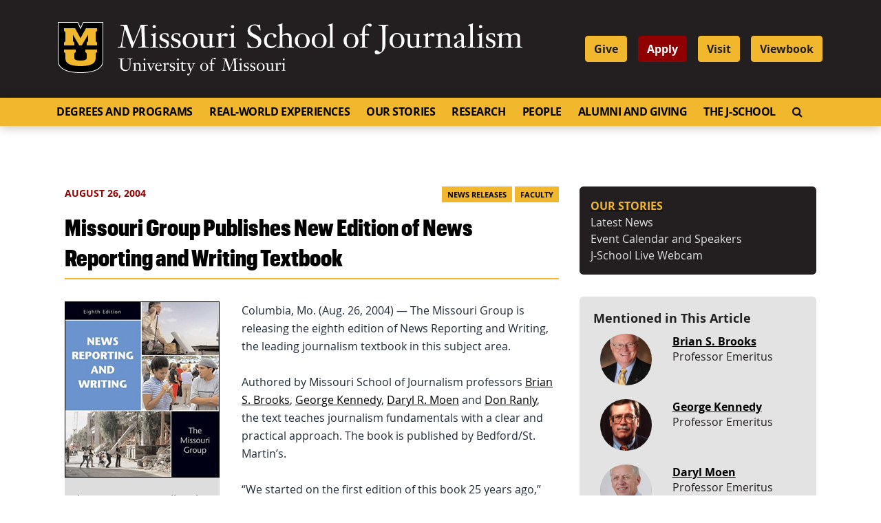

--- FILE ---
content_type: text/html; charset=UTF-8
request_url: https://journalism.missouri.edu/2004/08/missouri-group-publishes-new-edition-of-news-reporting-and-writing-textbook/
body_size: 113273
content:
<!doctype html>
<html lang="en-US">
  <head>
  <meta charset="utf-8">
  <meta http-equiv="x-ua-compatible" content="ie=edge">
  <meta name="viewport" content="width=device-width, initial-scale=1, shrink-to-fit=no">
  <link rel="apple-touch-icon" sizes="180x180" href="https://journalism.missouri.edu/wp-content/themes/journalism/dist/images/favicons/apple-touch-icon.png">
  <link rel="icon" type="image/png" sizes="32x32" href="https://journalism.missouri.edu/wp-content/themes/journalism/dist/images/favicons/favicon-32x32.png">
  <link rel="icon" type="image/png" sizes="16x16" href="https://journalism.missouri.edu/wp-content/themes/journalism/dist/images/favicons/favicon-16x16.png">
  <link rel="manifest" href="https://journalism.missouri.edu/wp-content/themes/journalism/dist/images/favicons/manifest.json">
  <link rel="mask-icon" href="https://journalism.missouri.edu/wp-content/themes/journalism/dist/images/favicons/safari-pinned-tab.svg" color="black">
  <link rel="shortcut icon" href="https://journalism.missouri.edu/wp-content/themes/journalism/dist/images/favicons/favicon.ico">
  <meta name="msapplication-TileColor" content="#222222">
  <meta name="msapplication-TileImage" content="https://journalism.missouri.edu/wp-content/themes/journalism/dist/images/favicons/mstile-144x144.png">
  <meta name="msapplication-config" content="https://journalism.missouri.edu/wp-content/themes/journalism/dist/images/favicons/browserconfig.xml">
  <meta name="theme-color" content="#222222">

  <meta name="twitter:card" content="summary" />
  <meta name="twitter:site" content="@Mizzou" />

      <meta name="twitter:title" content="Missouri Group Publishes New Edition of News Reporting and Writing Textbook" />
    <meta name="twitter:url" content="https://journalism.missouri.edu/2004/08/missouri-group-publishes-new-edition-of-news-reporting-and-writing-textbook/" />
    <meta name="twitter:description" content="Columbia, Mo. (Aug. 26, 2004) &amp;#8212; The Missouri Group is releasing the eighth edition of News Reporting and Writing, the leading journalism textbook in this subject area. Authored by Missouri School of Journalism professors Brian S. Brooks, George Kennedy, Daryl R. Moen and Don Ranly, the text teaches journalism fundamentals with a clear and practical approach. The book is published &amp;hellip; Continued" />
              <meta name="twitter:image" content="https://journalism.missouri.eduhttps://journalism.missouri.edu/wp-content/themes/journalism/dist/images/default-featured.jpg" />
        <meta name="twitter:image:alt" content="Mizzou logo" />
        
  <!-------------------------
  -  Built by:
  -  DELTA SYSTEMS GROUP
  -  https://deltasys.com/
---------------------------><title>Missouri Group Publishes New Edition of News Reporting and Writing Textbook - Mizzou School of Journalism</title>

<!-- The SEO Framework by Sybre Waaijer -->
<meta name="robots" content="max-snippet:-1,max-image-preview:large,max-video-preview:-1" />
<link rel="canonical" href="https://journalism.missouri.edu/2004/08/missouri-group-publishes-new-edition-of-news-reporting-and-writing-textbook/" />
<meta name="description" content="Columbia, Mo. (Aug. 26, 2004) — The Missouri Group is releasing the eighth edition of News Reporting and Writing, the leading journalism textbook in this…" />
<meta property="og:type" content="article" />
<meta property="og:locale" content="en_US" />
<meta property="og:site_name" content="Mizzou School of Journalism" />
<meta property="og:title" content="Missouri Group Publishes New Edition of News Reporting and Writing Textbook" />
<meta property="og:description" content="Columbia, Mo. (Aug. 26, 2004) — The Missouri Group is releasing the eighth edition of News Reporting and Writing, the leading journalism textbook in this subject area. Authored by Missouri School of…" />
<meta property="og:url" content="https://journalism.missouri.edu/2004/08/missouri-group-publishes-new-edition-of-news-reporting-and-writing-textbook/" />
<meta property="og:image" content="https://journalism.missouri.edu/wp-content/uploads/2004/08/news-reporting-8th.jpg" />
<meta property="article:published_time" content="2004-08-27T01:12:54+00:00" />
<meta property="article:modified_time" content="2020-03-16T21:22:08+00:00" />
<meta name="twitter:card" content="summary_large_image" />
<meta name="twitter:title" content="Missouri Group Publishes New Edition of News Reporting and Writing Textbook" />
<meta name="twitter:description" content="Columbia, Mo. (Aug. 26, 2004) — The Missouri Group is releasing the eighth edition of News Reporting and Writing, the leading journalism textbook in this subject area. Authored by Missouri School of…" />
<meta name="twitter:image" content="https://journalism.missouri.edu/wp-content/uploads/2004/08/news-reporting-8th.jpg" />
<script type="application/ld+json">{"@context":"https://schema.org","@graph":[{"@type":"WebSite","@id":"https://journalism.missouri.edu/#/schema/WebSite","url":"https://journalism.missouri.edu/","name":"Mizzou School of Journalism","description":"Official Website for the Missouri School of Journalism at the University of Missouri.","inLanguage":"en-US","potentialAction":{"@type":"SearchAction","target":{"@type":"EntryPoint","urlTemplate":"https://journalism.missouri.edu/search/{search_term_string}/"},"query-input":"required name=search_term_string"},"publisher":{"@type":"Organization","@id":"https://journalism.missouri.edu/#/schema/Organization","name":"Mizzou School of Journalism","url":"https://journalism.missouri.edu/"}},{"@type":"WebPage","@id":"https://journalism.missouri.edu/2004/08/missouri-group-publishes-new-edition-of-news-reporting-and-writing-textbook/","url":"https://journalism.missouri.edu/2004/08/missouri-group-publishes-new-edition-of-news-reporting-and-writing-textbook/","name":"Missouri Group Publishes New Edition of News Reporting and Writing Textbook - Mizzou School of Journalism","description":"Columbia, Mo. (Aug. 26, 2004) — The Missouri Group is releasing the eighth edition of News Reporting and Writing, the leading journalism textbook in this…","inLanguage":"en-US","isPartOf":{"@id":"https://journalism.missouri.edu/#/schema/WebSite"},"breadcrumb":{"@type":"BreadcrumbList","@id":"https://journalism.missouri.edu/#/schema/BreadcrumbList","itemListElement":[{"@type":"ListItem","position":1,"item":"https://journalism.missouri.edu/","name":"Mizzou School of Journalism"},{"@type":"ListItem","position":2,"item":"https://journalism.missouri.edu/category/news-releases/","name":"Category: News Releases"},{"@type":"ListItem","position":3,"name":"Missouri Group Publishes New Edition of News Reporting and Writing Textbook"}]},"potentialAction":{"@type":"ReadAction","target":"https://journalism.missouri.edu/2004/08/missouri-group-publishes-new-edition-of-news-reporting-and-writing-textbook/"},"datePublished":"2004-08-27T01:12:54+00:00","dateModified":"2020-03-16T21:22:08+00:00","author":{"@type":"Person","@id":"https://journalism.missouri.edu/#/schema/Person/e6c0528b1f6b256f28bb539f5861a22e","name":"admin"}}]}</script>
<!-- / The SEO Framework by Sybre Waaijer | 5.89ms meta | 0.45ms boot -->

<link rel="alternate" type="application/rss+xml" title="Missouri School of Journalism &raquo; Missouri Group Publishes New Edition of News Reporting and Writing Textbook Comments Feed" href="https://journalism.missouri.edu/2004/08/missouri-group-publishes-new-edition-of-news-reporting-and-writing-textbook/feed/" />
<link rel="alternate" title="oEmbed (JSON)" type="application/json+oembed" href="https://journalism.missouri.edu/wp-json/oembed/1.0/embed?url=https%3A%2F%2Fjournalism.missouri.edu%2F2004%2F08%2Fmissouri-group-publishes-new-edition-of-news-reporting-and-writing-textbook%2F" />
<link rel="alternate" title="oEmbed (XML)" type="text/xml+oembed" href="https://journalism.missouri.edu/wp-json/oembed/1.0/embed?url=https%3A%2F%2Fjournalism.missouri.edu%2F2004%2F08%2Fmissouri-group-publishes-new-edition-of-news-reporting-and-writing-textbook%2F&#038;format=xml" />
		<!-- This site uses the Google Analytics by MonsterInsights plugin v9.7.0 - Using Analytics tracking - https://www.monsterinsights.com/ -->
							<script src="//www.googletagmanager.com/gtag/js?id=G-GH7T9K3TT8"  data-cfasync="false" data-wpfc-render="false" type="text/javascript" async></script>
			<script data-cfasync="false" data-wpfc-render="false" type="text/javascript">
				var mi_version = '9.7.0';
				var mi_track_user = true;
				var mi_no_track_reason = '';
								var MonsterInsightsDefaultLocations = {"page_location":"https:\/\/journalism.missouri.edu\/2004\/08\/missouri-group-publishes-new-edition-of-news-reporting-and-writing-textbook\/"};
								if ( typeof MonsterInsightsPrivacyGuardFilter === 'function' ) {
					var MonsterInsightsLocations = (typeof MonsterInsightsExcludeQuery === 'object') ? MonsterInsightsPrivacyGuardFilter( MonsterInsightsExcludeQuery ) : MonsterInsightsPrivacyGuardFilter( MonsterInsightsDefaultLocations );
				} else {
					var MonsterInsightsLocations = (typeof MonsterInsightsExcludeQuery === 'object') ? MonsterInsightsExcludeQuery : MonsterInsightsDefaultLocations;
				}

								var disableStrs = [
										'ga-disable-G-GH7T9K3TT8',
									];

				/* Function to detect opted out users */
				function __gtagTrackerIsOptedOut() {
					for (var index = 0; index < disableStrs.length; index++) {
						if (document.cookie.indexOf(disableStrs[index] + '=true') > -1) {
							return true;
						}
					}

					return false;
				}

				/* Disable tracking if the opt-out cookie exists. */
				if (__gtagTrackerIsOptedOut()) {
					for (var index = 0; index < disableStrs.length; index++) {
						window[disableStrs[index]] = true;
					}
				}

				/* Opt-out function */
				function __gtagTrackerOptout() {
					for (var index = 0; index < disableStrs.length; index++) {
						document.cookie = disableStrs[index] + '=true; expires=Thu, 31 Dec 2099 23:59:59 UTC; path=/';
						window[disableStrs[index]] = true;
					}
				}

				if ('undefined' === typeof gaOptout) {
					function gaOptout() {
						__gtagTrackerOptout();
					}
				}
								window.dataLayer = window.dataLayer || [];

				window.MonsterInsightsDualTracker = {
					helpers: {},
					trackers: {},
				};
				if (mi_track_user) {
					function __gtagDataLayer() {
						dataLayer.push(arguments);
					}

					function __gtagTracker(type, name, parameters) {
						if (!parameters) {
							parameters = {};
						}

						if (parameters.send_to) {
							__gtagDataLayer.apply(null, arguments);
							return;
						}

						if (type === 'event') {
														parameters.send_to = monsterinsights_frontend.v4_id;
							var hookName = name;
							if (typeof parameters['event_category'] !== 'undefined') {
								hookName = parameters['event_category'] + ':' + name;
							}

							if (typeof MonsterInsightsDualTracker.trackers[hookName] !== 'undefined') {
								MonsterInsightsDualTracker.trackers[hookName](parameters);
							} else {
								__gtagDataLayer('event', name, parameters);
							}
							
						} else {
							__gtagDataLayer.apply(null, arguments);
						}
					}

					__gtagTracker('js', new Date());
					__gtagTracker('set', {
						'developer_id.dZGIzZG': true,
											});
					if ( MonsterInsightsLocations.page_location ) {
						__gtagTracker('set', MonsterInsightsLocations);
					}
										__gtagTracker('config', 'G-GH7T9K3TT8', {"forceSSL":"true","link_attribution":"true"} );
										window.gtag = __gtagTracker;										(function () {
						/* https://developers.google.com/analytics/devguides/collection/analyticsjs/ */
						/* ga and __gaTracker compatibility shim. */
						var noopfn = function () {
							return null;
						};
						var newtracker = function () {
							return new Tracker();
						};
						var Tracker = function () {
							return null;
						};
						var p = Tracker.prototype;
						p.get = noopfn;
						p.set = noopfn;
						p.send = function () {
							var args = Array.prototype.slice.call(arguments);
							args.unshift('send');
							__gaTracker.apply(null, args);
						};
						var __gaTracker = function () {
							var len = arguments.length;
							if (len === 0) {
								return;
							}
							var f = arguments[len - 1];
							if (typeof f !== 'object' || f === null || typeof f.hitCallback !== 'function') {
								if ('send' === arguments[0]) {
									var hitConverted, hitObject = false, action;
									if ('event' === arguments[1]) {
										if ('undefined' !== typeof arguments[3]) {
											hitObject = {
												'eventAction': arguments[3],
												'eventCategory': arguments[2],
												'eventLabel': arguments[4],
												'value': arguments[5] ? arguments[5] : 1,
											}
										}
									}
									if ('pageview' === arguments[1]) {
										if ('undefined' !== typeof arguments[2]) {
											hitObject = {
												'eventAction': 'page_view',
												'page_path': arguments[2],
											}
										}
									}
									if (typeof arguments[2] === 'object') {
										hitObject = arguments[2];
									}
									if (typeof arguments[5] === 'object') {
										Object.assign(hitObject, arguments[5]);
									}
									if ('undefined' !== typeof arguments[1].hitType) {
										hitObject = arguments[1];
										if ('pageview' === hitObject.hitType) {
											hitObject.eventAction = 'page_view';
										}
									}
									if (hitObject) {
										action = 'timing' === arguments[1].hitType ? 'timing_complete' : hitObject.eventAction;
										hitConverted = mapArgs(hitObject);
										__gtagTracker('event', action, hitConverted);
									}
								}
								return;
							}

							function mapArgs(args) {
								var arg, hit = {};
								var gaMap = {
									'eventCategory': 'event_category',
									'eventAction': 'event_action',
									'eventLabel': 'event_label',
									'eventValue': 'event_value',
									'nonInteraction': 'non_interaction',
									'timingCategory': 'event_category',
									'timingVar': 'name',
									'timingValue': 'value',
									'timingLabel': 'event_label',
									'page': 'page_path',
									'location': 'page_location',
									'title': 'page_title',
									'referrer' : 'page_referrer',
								};
								for (arg in args) {
																		if (!(!args.hasOwnProperty(arg) || !gaMap.hasOwnProperty(arg))) {
										hit[gaMap[arg]] = args[arg];
									} else {
										hit[arg] = args[arg];
									}
								}
								return hit;
							}

							try {
								f.hitCallback();
							} catch (ex) {
							}
						};
						__gaTracker.create = newtracker;
						__gaTracker.getByName = newtracker;
						__gaTracker.getAll = function () {
							return [];
						};
						__gaTracker.remove = noopfn;
						__gaTracker.loaded = true;
						window['__gaTracker'] = __gaTracker;
					})();
									} else {
										console.log("");
					(function () {
						function __gtagTracker() {
							return null;
						}

						window['__gtagTracker'] = __gtagTracker;
						window['gtag'] = __gtagTracker;
					})();
									}
			</script>
			
							<!-- / Google Analytics by MonsterInsights -->
		<style id='wp-img-auto-sizes-contain-inline-css' type='text/css'>
img:is([sizes=auto i],[sizes^="auto," i]){contain-intrinsic-size:3000px 1500px}
/*# sourceURL=wp-img-auto-sizes-contain-inline-css */
</style>
<link rel='stylesheet' id='fontawesome-css' href='https://journalism.missouri.edu/wp-content/themes/journalism/resources/../dist/fontawesome/css/fontawesome.css?ver=6.7.2' type='text/css' media='all' />
<link rel='stylesheet' id='fontawesome-brands-css' href='https://journalism.missouri.edu/wp-content/themes/journalism/resources/../dist/fontawesome/css/brands.css?ver=6.7.2' type='text/css' media='all' />
<style id='wp-emoji-styles-inline-css' type='text/css'>

	img.wp-smiley, img.emoji {
		display: inline !important;
		border: none !important;
		box-shadow: none !important;
		height: 1em !important;
		width: 1em !important;
		margin: 0 0.07em !important;
		vertical-align: -0.1em !important;
		background: none !important;
		padding: 0 !important;
	}
/*# sourceURL=wp-emoji-styles-inline-css */
</style>
<style id='wp-block-library-inline-css' type='text/css'>
:root{--wp-block-synced-color:#7a00df;--wp-block-synced-color--rgb:122,0,223;--wp-bound-block-color:var(--wp-block-synced-color);--wp-editor-canvas-background:#ddd;--wp-admin-theme-color:#007cba;--wp-admin-theme-color--rgb:0,124,186;--wp-admin-theme-color-darker-10:#006ba1;--wp-admin-theme-color-darker-10--rgb:0,107,160.5;--wp-admin-theme-color-darker-20:#005a87;--wp-admin-theme-color-darker-20--rgb:0,90,135;--wp-admin-border-width-focus:2px}@media (min-resolution:192dpi){:root{--wp-admin-border-width-focus:1.5px}}.wp-element-button{cursor:pointer}:root .has-very-light-gray-background-color{background-color:#eee}:root .has-very-dark-gray-background-color{background-color:#313131}:root .has-very-light-gray-color{color:#eee}:root .has-very-dark-gray-color{color:#313131}:root .has-vivid-green-cyan-to-vivid-cyan-blue-gradient-background{background:linear-gradient(135deg,#00d084,#0693e3)}:root .has-purple-crush-gradient-background{background:linear-gradient(135deg,#34e2e4,#4721fb 50%,#ab1dfe)}:root .has-hazy-dawn-gradient-background{background:linear-gradient(135deg,#faaca8,#dad0ec)}:root .has-subdued-olive-gradient-background{background:linear-gradient(135deg,#fafae1,#67a671)}:root .has-atomic-cream-gradient-background{background:linear-gradient(135deg,#fdd79a,#004a59)}:root .has-nightshade-gradient-background{background:linear-gradient(135deg,#330968,#31cdcf)}:root .has-midnight-gradient-background{background:linear-gradient(135deg,#020381,#2874fc)}:root{--wp--preset--font-size--normal:16px;--wp--preset--font-size--huge:42px}.has-regular-font-size{font-size:1em}.has-larger-font-size{font-size:2.625em}.has-normal-font-size{font-size:var(--wp--preset--font-size--normal)}.has-huge-font-size{font-size:var(--wp--preset--font-size--huge)}.has-text-align-center{text-align:center}.has-text-align-left{text-align:left}.has-text-align-right{text-align:right}.has-fit-text{white-space:nowrap!important}#end-resizable-editor-section{display:none}.aligncenter{clear:both}.items-justified-left{justify-content:flex-start}.items-justified-center{justify-content:center}.items-justified-right{justify-content:flex-end}.items-justified-space-between{justify-content:space-between}.screen-reader-text{border:0;clip-path:inset(50%);height:1px;margin:-1px;overflow:hidden;padding:0;position:absolute;width:1px;word-wrap:normal!important}.screen-reader-text:focus{background-color:#ddd;clip-path:none;color:#444;display:block;font-size:1em;height:auto;left:5px;line-height:normal;padding:15px 23px 14px;text-decoration:none;top:5px;width:auto;z-index:100000}html :where(.has-border-color){border-style:solid}html :where([style*=border-top-color]){border-top-style:solid}html :where([style*=border-right-color]){border-right-style:solid}html :where([style*=border-bottom-color]){border-bottom-style:solid}html :where([style*=border-left-color]){border-left-style:solid}html :where([style*=border-width]){border-style:solid}html :where([style*=border-top-width]){border-top-style:solid}html :where([style*=border-right-width]){border-right-style:solid}html :where([style*=border-bottom-width]){border-bottom-style:solid}html :where([style*=border-left-width]){border-left-style:solid}html :where(img[class*=wp-image-]){height:auto;max-width:100%}:where(figure){margin:0 0 1em}html :where(.is-position-sticky){--wp-admin--admin-bar--position-offset:var(--wp-admin--admin-bar--height,0px)}@media screen and (max-width:600px){html :where(.is-position-sticky){--wp-admin--admin-bar--position-offset:0px}}
/*# sourceURL=/wp-includes/css/dist/block-library/common.min.css */
</style>
<style id='classic-theme-styles-inline-css' type='text/css'>
/*! This file is auto-generated */
.wp-block-button__link{color:#fff;background-color:#32373c;border-radius:9999px;box-shadow:none;text-decoration:none;padding:calc(.667em + 2px) calc(1.333em + 2px);font-size:1.125em}.wp-block-file__button{background:#32373c;color:#fff;text-decoration:none}
/*# sourceURL=/wp-includes/css/classic-themes.min.css */
</style>
<link rel='stylesheet' id='tablepress-default-css' href='https://journalism.missouri.edu/wp-content/plugins/tablepress/css/build/default.css?ver=3.2.5' type='text/css' media='all' />
<link rel='stylesheet' id='tablepress-responsive-tables-css' href='https://journalism.missouri.edu/wp-content/plugins/tablepress-responsive-tables/css/tablepress-responsive.min.css?ver=1.8' type='text/css' media='all' />
<link rel='stylesheet' id='sage/main.css-css' href='https://journalism.missouri.edu/wp-content/themes/journalism/dist/styles/main.css' type='text/css' media='all' />
<script type="text/javascript" src="https://journalism.missouri.edu/wp-content/plugins/google-analytics-premium/assets/js/frontend-gtag.min.js?ver=9.7.0" id="monsterinsights-frontend-script-js" async="async" data-wp-strategy="async"></script>
<script data-cfasync="false" data-wpfc-render="false" type="text/javascript" id='monsterinsights-frontend-script-js-extra'>/* <![CDATA[ */
var monsterinsights_frontend = {"js_events_tracking":"true","download_extensions":"doc,pdf,ppt,zip,xls,docx,pptx,xlsx","inbound_paths":"[{\"path\":\"\\\/go\\\/\",\"label\":\"affiliate\"},{\"path\":\"\\\/recommend\\\/\",\"label\":\"affiliate\"}]","home_url":"https:\/\/journalism.missouri.edu","hash_tracking":"false","v4_id":"G-GH7T9K3TT8"};/* ]]> */
</script>
<script type="text/javascript" src="https://journalism.missouri.edu/wp-includes/js/jquery/jquery.min.js?ver=3.7.1" id="jquery-core-js"></script>
<script type="text/javascript" src="https://journalism.missouri.edu/wp-includes/js/jquery/jquery-migrate.min.js?ver=3.4.1" id="jquery-migrate-js"></script>
<link rel="https://api.w.org/" href="https://journalism.missouri.edu/wp-json/" /><link rel="alternate" title="JSON" type="application/json" href="https://journalism.missouri.edu/wp-json/wp/v2/posts/3607" /><link rel="EditURI" type="application/rsd+xml" title="RSD" href="https://journalism.missouri.edu/xmlrpc.php?rsd" />
<style id="kirki-inline-styles"></style>
<!-- Google Tag Manager -->
<script>(function(w,d,s,l,i){w[l]=w[l]||[];w[l].push({'gtm.start':
            new Date().getTime(),event:'gtm.js'});var f=d.getElementsByTagName(s)[0],
            j=d.createElement(s),dl=l!='dataLayer'?'&l='+l:'';j.async=true;j.src=
            'https://www.googletagmanager.com/gtm.js?id='+i+dl;f.parentNode.insertBefore(j,f);
    })(window,document,'script','dataLayer','GTM-MPS99X6');</script>
<!-- End Google Tag Manager -->

</head>
  <body class="wp-singular post-template-default single single-post postid-3607 single-format-standard wp-embed-responsive wp-theme-journalismresources missouri-group-publishes-new-edition-of-news-reporting-and-writing-textbook sidebar-primary app-data index-data singular-data single-data single-post-data single-post-missouri-group-publishes-new-edition-of-news-reporting-and-writing-textbook-data" tabindex="-1">
    <!-- Google Tag Manager (noscript) -->
    <noscript><iframe src="https://www.googletagmanager.com/ns.html?id=GTM-MPS99X6" height="0" width="0" style="display:none;visibility:hidden"></iframe></noscript>
    <!-- End Google Tag Manager (noscript) -->

    
    <a href="#document" class="skip-to-content">Skip to Content</a>
    <a href="#primary-nav-container" class="skip-to-content">Skip to Navigation</a>

        <header id="site-header" role="banner">

  <div id="site-logo" class="logo">
    <div class="container">

      <div class="row align-items-center">

          <div class="col-12 col-lg-8">
              <div id="header-sig" class="unit-sig">
                  <p class="unit-sig__logo">
                    <a href="https://missouri.edu" target="_blank">Mizzou Logo</a>
                  </p>
                  <div class="unit-sig__unit">
                    <a href="https://journalism.missouri.edu/" title="Missouri School of Journalism">
                      Missouri School of Journalism
                    </a>
                  </div>
                  <div class="unit-sig__wordmark">
                    <a href="https://missouri.edu" target="_blank">
                      University of Missouri
                    </a>
                  </div>
              </div>
          </div>

          <div class="col-12 col-lg-4 d-none d-lg-block">
                          <ul id="menu-header" class="nav"><li id="menu-item-55242" class="menu-item menu-item-type-custom menu-item-object-custom menu-item-55242"><a href="https://formizzou.missouri.edu/campaigns/64213/donations/new">Give</a></li>
<li id="menu-item-55243" class="apply menu-item menu-item-type-custom menu-item-object-custom menu-item-55243"><a target="_blank" href="https://admissions.missouri.edu/how-to-apply/?utm_source=journalism&#038;utm_medium=button&#038;utm_campaign=mizzou_made">Apply</a></li>
<li id="menu-item-55244" class="menu-item menu-item-type-custom menu-item-object-custom menu-item-55244"><a target="_blank" href="https://admissions.missouri.edu/visit/?utm_source=journalism&#038;utm_medium=button&#038;utm_campaign=mizzou_made">Visit</a></li>
<li id="menu-item-88550" class="menu-item menu-item-type-custom menu-item-object-custom menu-item-88550"><a href="https://journalism.missouri.edu/wp-content/uploads/2023/05/Journalism-Viewbook-2024_web.pdf">Viewbook</a></li>
</ul>
                      </div>
      </div>

    </div>
  </div>

  <div id="emergency-nav">
    <div class="container">
      <div class="row">
        <div class="col">
          <nav class="nav-emergency navbar navbar-expand-lg"
            tabindex="-1" role="navigation">
            <div id="emergency-nav-container">
                          </div>
          </nav>
        </div>
      </div>
    </div>
  </div>

  <div id="primary-nav">
    <div class="container">

      <div class="row">
        <div class="col">
				<a name="#primary-nav-container"></a>
          <nav class="nav-primary navbar navbar-expand-lg"
            tabindex="-1" role="navigation">

            <div class="row no-gutters d-flex d-lg-none w-100">
              <div class="col-7">
                                  <ul id="menu-header-1" class="nav"><li class="menu-item menu-item-type-custom menu-item-object-custom menu-item-55242"><a href="https://formizzou.missouri.edu/campaigns/64213/donations/new">Give</a></li>
<li class="apply menu-item menu-item-type-custom menu-item-object-custom menu-item-55243"><a target="_blank" href="https://admissions.missouri.edu/how-to-apply/?utm_source=journalism&#038;utm_medium=button&#038;utm_campaign=mizzou_made">Apply</a></li>
<li class="menu-item menu-item-type-custom menu-item-object-custom menu-item-55244"><a target="_blank" href="https://admissions.missouri.edu/visit/?utm_source=journalism&#038;utm_medium=button&#038;utm_campaign=mizzou_made">Visit</a></li>
<li class="menu-item menu-item-type-custom menu-item-object-custom menu-item-88550"><a href="https://journalism.missouri.edu/wp-content/uploads/2023/05/Journalism-Viewbook-2024_web.pdf">Viewbook</a></li>
</ul>
                              </div>

              <div class="col-5">
                <button id="hamburger" class="collapsed" type="button"
                  data-toggle="collapse" data-target="#primary-nav-container"
                  aria-controls="primary-nav-container" aria-expanded="false" aria-label="Toggle navigation">
                  <span class="mu-menu-icon hamburger-label">Menu</span>
                  <div class="hamburger-box">
                    <div class="hamburger-inner"></div>
                  </div>
                </button>
              </div>
            </div>

            <div id="primary-nav-container" class="collapse navbar-collapse">
                              <ul id="menu-primary" class="nav navbar-nav"><li id="menu-item-55538" class="menu-item menu-item-type-post_type menu-item-object-page menu-item-has-children menu-item-55538"><a href="https://journalism.missouri.edu/degrees-programs/">Degrees and Programs</a><a href="#" class="expander"><span class="sr-only">Expand</span><i class="fa fa-plus"></i></a>
<ul class="sub-menu">
	<li id="menu-item-55540" class="menu-item menu-item-type-post_type menu-item-object-page menu-item-has-children menu-item-55540"><a href="https://journalism.missouri.edu/degrees-programs/undergraduate-degrees/">Undergraduate Degrees</a><a href="#" class="expander"><span class="sr-only">Expand</span><i class="fa fa-plus"></i></a>
	<ul class="sub-menu">
		<li id="menu-item-55544" class="menu-item menu-item-type-post_type menu-item-object-page menu-item-55544"><a href="https://journalism.missouri.edu/degrees-programs/undergraduate-degrees/journalism/">Journalism</a><a href="#" class="expander"><span class="sr-only">Expand</span><i class="fa fa-plus"></i></a></li>
		<li id="menu-item-55552" class="menu-item menu-item-type-post_type menu-item-object-page menu-item-55552"><a href="https://journalism.missouri.edu/degrees-programs/undergraduate-degrees/strategic-communication/">Strategic Communication</a><a href="#" class="expander"><span class="sr-only">Expand</span><i class="fa fa-plus"></i></a></li>
		<li id="menu-item-87401" class="menu-item menu-item-type-post_type menu-item-object-page menu-item-87401"><a href="https://journalism.missouri.edu/degrees-programs/undergraduate-degrees/journalism-minor/">Journalism Minor</a><a href="#" class="expander"><span class="sr-only">Expand</span><i class="fa fa-plus"></i></a></li>
		<li id="menu-item-87402" class="menu-item menu-item-type-post_type menu-item-object-page menu-item-87402"><a href="https://journalism.missouri.edu/degrees-programs/undergraduate-degrees/curriculum/">Curriculum</a><a href="#" class="expander"><span class="sr-only">Expand</span><i class="fa fa-plus"></i></a></li>
		<li id="menu-item-88549" class="menu-item menu-item-type-custom menu-item-object-custom menu-item-88549"><a href="https://journalism.missouri.edu/wp-content/uploads/2023/05/Journalism-Viewbook-2024_web.pdf">Viewbook</a><a href="#" class="expander"><span class="sr-only">Expand</span><i class="fa fa-plus"></i></a></li>
	</ul>
</li>
	<li id="menu-item-55539" class="menu-item menu-item-type-post_type menu-item-object-page menu-item-has-children menu-item-55539"><a href="https://journalism.missouri.edu/degrees-programs/graduate-degrees/">Graduate Degrees</a><a href="#" class="expander"><span class="sr-only">Expand</span><i class="fa fa-plus"></i></a>
	<ul class="sub-menu">
		<li id="menu-item-55557" class="menu-item menu-item-type-post_type menu-item-object-page menu-item-55557"><a href="https://journalism.missouri.edu/degrees-programs/graduate-degrees/masters/">Master&#8217;s</a><a href="#" class="expander"><span class="sr-only">Expand</span><i class="fa fa-plus"></i></a></li>
		<li id="menu-item-55560" class="menu-item menu-item-type-post_type menu-item-object-page menu-item-55560"><a href="https://journalism.missouri.edu/degrees-programs/graduate-degrees/online-masters/">Online Master&#8217;s</a><a href="#" class="expander"><span class="sr-only">Expand</span><i class="fa fa-plus"></i></a></li>
		<li id="menu-item-55565" class="menu-item menu-item-type-post_type menu-item-object-page menu-item-55565"><a href="https://journalism.missouri.edu/degrees-programs/graduate-degrees/online-certificates/">Online Certificate</a><a href="#" class="expander"><span class="sr-only">Expand</span><i class="fa fa-plus"></i></a></li>
		<li id="menu-item-55569" class="menu-item menu-item-type-post_type menu-item-object-page menu-item-55569"><a href="https://journalism.missouri.edu/degrees-programs/graduate-degrees/ph-d/">Doctoral Program</a><a href="#" class="expander"><span class="sr-only">Expand</span><i class="fa fa-plus"></i></a></li>
		<li id="menu-item-81647" class="menu-item menu-item-type-post_type menu-item-object-page menu-item-81647"><a href="https://journalism.missouri.edu/degrees-programs/graduate-degrees/doctoral-fellowships/">Doctoral Fellowships</a><a href="#" class="expander"><span class="sr-only">Expand</span><i class="fa fa-plus"></i></a></li>
	</ul>
</li>
	<li id="menu-item-73856" class="menu-item menu-item-type-post_type menu-item-object-page menu-item-73856"><a href="https://journalism.missouri.edu/degrees-programs/undergraduate-degrees/curriculum/">Curriculum</a><a href="#" class="expander"><span class="sr-only">Expand</span><i class="fa fa-plus"></i></a></li>
	<li id="menu-item-55574" class="menu-item menu-item-type-post_type menu-item-object-page menu-item-55574"><a href="https://journalism.missouri.edu/degrees-programs/admissions/">Undergraduate Admissions</a><a href="#" class="expander"><span class="sr-only">Expand</span><i class="fa fa-plus"></i></a></li>
	<li id="menu-item-55577" class="menu-item menu-item-type-post_type menu-item-object-page menu-item-has-children menu-item-55577"><a href="https://journalism.missouri.edu/degrees-programs/scholarships/">Scholarships</a><a href="#" class="expander"><span class="sr-only">Expand</span><i class="fa fa-plus"></i></a>
	<ul class="sub-menu">
		<li id="menu-item-87396" class="menu-item menu-item-type-post_type menu-item-object-page menu-item-87396"><a href="https://journalism.missouri.edu/degrees-programs/scholarships/walter-williams-scholars/">Walter Williams Awards</a><a href="#" class="expander"><span class="sr-only">Expand</span><i class="fa fa-plus"></i></a></li>
	</ul>
</li>
	<li id="menu-item-55581" class="menu-item menu-item-type-post_type menu-item-object-page menu-item-has-children menu-item-55581"><a href="https://journalism.missouri.edu/degrees-programs/high-school-programs/">High School Programs</a><a href="#" class="expander"><span class="sr-only">Expand</span><i class="fa fa-plus"></i></a>
	<ul class="sub-menu">
		<li id="menu-item-80367" class="menu-item menu-item-type-post_type menu-item-object-page menu-item-80367"><a href="https://journalism.missouri.edu/degrees-programs/high-school-programs/high-school-summer-workshops/">High School Summer Workshops</a><a href="#" class="expander"><span class="sr-only">Expand</span><i class="fa fa-plus"></i></a></li>
		<li id="menu-item-80368" class="menu-item menu-item-type-post_type menu-item-object-page menu-item-80368"><a href="https://journalism.missouri.edu/degrees-programs/high-school-programs/resources-for-high-school-teachers/">Resources for High School Teachers</a><a href="#" class="expander"><span class="sr-only">Expand</span><i class="fa fa-plus"></i></a></li>
	</ul>
</li>
</ul>
</li>
<li id="menu-item-55586" class="menu-item menu-item-type-post_type menu-item-object-page menu-item-has-children menu-item-55586"><a href="https://journalism.missouri.edu/real-world-experiences/">Real-World Experiences</a><a href="#" class="expander"><span class="sr-only">Expand</span><i class="fa fa-plus"></i></a>
<ul class="sub-menu">
	<li id="menu-item-55590" class="menu-item menu-item-type-post_type menu-item-object-page menu-item-has-children menu-item-55590"><a href="https://journalism.missouri.edu/real-world-experiences/professional-media-outlets/">Professional Media Outlets</a><a href="#" class="expander"><span class="sr-only">Expand</span><i class="fa fa-plus"></i></a>
	<ul class="sub-menu">
		<li id="menu-item-55599" class="menu-item menu-item-type-post_type menu-item-object-page menu-item-55599"><a href="https://journalism.missouri.edu/real-world-experiences/professional-media-outlets/adzou/">AdZou</a><a href="#" class="expander"><span class="sr-only">Expand</span><i class="fa fa-plus"></i></a></li>
		<li id="menu-item-55598" class="menu-item menu-item-type-post_type menu-item-object-page menu-item-55598"><a href="https://journalism.missouri.edu/real-world-experiences/professional-media-outlets/columbia-missourian/">Columbia Missourian</a><a href="#" class="expander"><span class="sr-only">Expand</span><i class="fa fa-plus"></i></a></li>
		<li id="menu-item-55607" class="menu-item menu-item-type-post_type menu-item-object-page menu-item-55607"><a href="https://journalism.missouri.edu/real-world-experiences/professional-media-outlets/kbia-91-3-fm/">KBIA 91.3 FM</a><a href="#" class="expander"><span class="sr-only">Expand</span><i class="fa fa-plus"></i></a></li>
		<li id="menu-item-55606" class="menu-item menu-item-type-post_type menu-item-object-page menu-item-55606"><a href="https://journalism.missouri.edu/real-world-experiences/professional-media-outlets/komu-tv-8/">KOMU TV-8</a><a href="#" class="expander"><span class="sr-only">Expand</span><i class="fa fa-plus"></i></a></li>
		<li id="menu-item-55635" class="menu-item menu-item-type-post_type menu-item-object-page menu-item-55635"><a href="https://journalism.missouri.edu/real-world-experiences/professional-media-outlets/missouri-business-alert/">Missouri Business Alert</a><a href="#" class="expander"><span class="sr-only">Expand</span><i class="fa fa-plus"></i></a></li>
		<li id="menu-item-55634" class="menu-item menu-item-type-post_type menu-item-object-page menu-item-55634"><a href="https://journalism.missouri.edu/real-world-experiences/professional-media-outlets/mojo-ad/">MOJO Ad</a><a href="#" class="expander"><span class="sr-only">Expand</span><i class="fa fa-plus"></i></a></li>
		<li id="menu-item-91474" class="menu-item menu-item-type-post_type menu-item-object-page menu-item-91474"><a href="https://journalism.missouri.edu/real-world-experiences/professional-media-outlets/national-student-advertising-competition-nsac/">National Student Advertising Competition (NSAC)</a><a href="#" class="expander"><span class="sr-only">Expand</span><i class="fa fa-plus"></i></a></li>
		<li id="menu-item-55633" class="menu-item menu-item-type-post_type menu-item-object-page menu-item-55633"><a href="https://journalism.missouri.edu/real-world-experiences/professional-media-outlets/vox-magazine/">Vox Magazine</a><a href="#" class="expander"><span class="sr-only">Expand</span><i class="fa fa-plus"></i></a></li>
	</ul>
</li>
	<li id="menu-item-82946" class="menu-item menu-item-type-post_type menu-item-object-page menu-item-82946"><a href="https://journalism.missouri.edu/real-world-experiences/professional-media-outlets/missouri-statehouse-reporting-program/">Missouri Statehouse Reporting</a><a href="#" class="expander"><span class="sr-only">Expand</span><i class="fa fa-plus"></i></a></li>
	<li id="menu-item-55647" class="menu-item menu-item-type-post_type menu-item-object-page menu-item-has-children menu-item-55647"><a href="https://journalism.missouri.edu/real-world-experiences/centers-and-institutes/">Centers and Institutes</a><a href="#" class="expander"><span class="sr-only">Expand</span><i class="fa fa-plus"></i></a>
	<ul class="sub-menu">
		<li id="menu-item-71346" class="menu-item menu-item-type-post_type menu-item-object-page menu-item-71346"><a href="https://journalism.missouri.edu/real-world-experiences/centers-and-institutes/frank-lee-martin-journalism-library/">Frank Lee Martin Journalism Library</a><a href="#" class="expander"><span class="sr-only">Expand</span><i class="fa fa-plus"></i></a></li>
		<li id="menu-item-71347" class="menu-item menu-item-type-post_type menu-item-object-page menu-item-71347"><a href="https://journalism.missouri.edu/real-world-experiences/centers-and-institutes/mcdougall-center-for-photojournalism-studies/">McDougall Center for Photojournalism Studies</a><a href="#" class="expander"><span class="sr-only">Expand</span><i class="fa fa-plus"></i></a></li>
		<li id="menu-item-83202" class="menu-item menu-item-type-post_type menu-item-object-page menu-item-83202"><a href="https://journalism.missouri.edu/real-world-experiences/centers-and-institutes/mississippi-river-ag-water-desk/">Mississippi River Basin Ag &amp; Water Desk</a><a href="#" class="expander"><span class="sr-only">Expand</span><i class="fa fa-plus"></i></a></li>
		<li id="menu-item-67308" class="menu-item menu-item-type-post_type menu-item-object-page menu-item-67308"><a href="https://journalism.missouri.edu/real-world-experiences/centers-and-institutes/jonathan-b-murray-center-for-documentary-journalism/">Jonathan B. Murray Center for Documentary Journalism</a><a href="#" class="expander"><span class="sr-only">Expand</span><i class="fa fa-plus"></i></a></li>
		<li id="menu-item-67309" class="menu-item menu-item-type-post_type menu-item-object-page menu-item-67309"><a href="https://journalism.missouri.edu/real-world-experiences/centers-and-institutes/david-novak-leadership-institute/">Novak Leadership Institute</a><a href="#" class="expander"><span class="sr-only">Expand</span><i class="fa fa-plus"></i></a></li>
		<li id="menu-item-67310" class="menu-item menu-item-type-post_type menu-item-object-page menu-item-67310"><a href="https://journalism.missouri.edu/real-world-experiences/centers-and-institutes/donald-w-reynolds-journalism-institute-rji/">Donald W. Reynolds Journalism Institute (RJI)</a><a href="#" class="expander"><span class="sr-only">Expand</span><i class="fa fa-plus"></i></a></li>
	</ul>
</li>
	<li id="menu-item-55630" class="menu-item menu-item-type-post_type menu-item-object-page menu-item-has-children menu-item-55630"><a href="https://journalism.missouri.edu/real-world-experiences/other-opportunities/">Other Opportunities</a><a href="#" class="expander"><span class="sr-only">Expand</span><i class="fa fa-plus"></i></a>
	<ul class="sub-menu">
		<li id="menu-item-55759" class="menu-item menu-item-type-post_type menu-item-object-page menu-item-55759"><a href="https://journalism.missouri.edu/real-world-experiences/other-opportunities/contests/">Contests and Award Programs</a><a href="#" class="expander"><span class="sr-only">Expand</span><i class="fa fa-plus"></i></a></li>
		<li id="menu-item-55631" class="menu-item menu-item-type-post_type menu-item-object-page menu-item-55631"><a href="https://journalism.missouri.edu/real-world-experiences/other-opportunities/internships-and-career-services/">Internships and Career Services</a><a href="#" class="expander"><span class="sr-only">Expand</span><i class="fa fa-plus"></i></a></li>
		<li id="menu-item-82945" class="menu-item menu-item-type-post_type menu-item-object-page menu-item-82945"><a href="https://journalism.missouri.edu/sports-journalism/">Sports Journalism</a><a href="#" class="expander"><span class="sr-only">Expand</span><i class="fa fa-plus"></i></a></li>
	</ul>
</li>
</ul>
</li>
<li id="menu-item-82036" class="menu-item menu-item-type-custom menu-item-object-custom menu-item-has-children menu-item-82036"><a href="https://journalism.missouri.edu/category/news-releases/">Our Stories</a><a href="#" class="expander"><span class="sr-only">Expand</span><i class="fa fa-plus"></i></a>
<ul class="sub-menu">
	<li id="menu-item-55671" class="menu-item menu-item-type-post_type menu-item-object-page current_page_parent menu-item-55671"><a href="https://journalism.missouri.edu/our-stories/latest-news/">Latest News</a><a href="#" class="expander"><span class="sr-only">Expand</span><i class="fa fa-plus"></i></a></li>
	<li id="menu-item-55670" class="menu-item menu-item-type-post_type menu-item-object-page menu-item-55670"><a href="https://journalism.missouri.edu/our-stories/event-calendar-and-speakers/">Event Calendar and Speakers</a><a href="#" class="expander"><span class="sr-only">Expand</span><i class="fa fa-plus"></i></a></li>
	<li id="menu-item-55669" class="menu-item menu-item-type-post_type menu-item-object-page menu-item-55669"><a href="https://journalism.missouri.edu/our-stories/j-school-live-webcam/">J-School Live Webcam</a><a href="#" class="expander"><span class="sr-only">Expand</span><i class="fa fa-plus"></i></a></li>
</ul>
</li>
<li id="menu-item-72315" class="menu-item menu-item-type-post_type menu-item-object-page menu-item-has-children menu-item-72315"><a href="https://journalism.missouri.edu/research/">Research</a><a href="#" class="expander"><span class="sr-only">Expand</span><i class="fa fa-plus"></i></a>
<ul class="sub-menu">
	<li id="menu-item-72316" class="menu-item menu-item-type-post_type menu-item-object-page menu-item-72316"><a href="https://journalism.missouri.edu/research/news/">News</a><a href="#" class="expander"><span class="sr-only">Expand</span><i class="fa fa-plus"></i></a></li>
	<li id="menu-item-80884" class="menu-item menu-item-type-post_type menu-item-object-page menu-item-80884"><a href="https://journalism.missouri.edu/research/prime-lab/">PRIME Lab</a><a href="#" class="expander"><span class="sr-only">Expand</span><i class="fa fa-plus"></i></a></li>
	<li id="menu-item-83263" class="menu-item menu-item-type-post_type menu-item-object-page menu-item-83263"><a href="https://journalism.missouri.edu/undergraduate-research/">Undergraduate Research</a><a href="#" class="expander"><span class="sr-only">Expand</span><i class="fa fa-plus"></i></a></li>
</ul>
</li>
<li id="menu-item-67324" class="menu-item menu-item-type-post_type_archive menu-item-object-person menu-item-has-children menu-item-67324"><a href="https://journalism.missouri.edu/people/">People</a><a href="#" class="expander"><span class="sr-only">Expand</span><i class="fa fa-plus"></i></a>
<ul class="sub-menu">
	<li id="menu-item-68019" class="menu-item menu-item-type-taxonomy menu-item-object-position menu-item-68019"><a href="https://journalism.missouri.edu/position/faculty/">Faculty</a><a href="#" class="expander"><span class="sr-only">Expand</span><i class="fa fa-plus"></i></a></li>
	<li id="menu-item-71162" class="menu-item menu-item-type-taxonomy menu-item-object-position menu-item-71162"><a href="https://journalism.missouri.edu/position/faculty-emeritus/">Faculty Emeritus</a><a href="#" class="expander"><span class="sr-only">Expand</span><i class="fa fa-plus"></i></a></li>
	<li id="menu-item-68020" class="menu-item menu-item-type-taxonomy menu-item-object-position menu-item-68020"><a href="https://journalism.missouri.edu/position/endowed-chair/">Endowed Chairs</a><a href="#" class="expander"><span class="sr-only">Expand</span><i class="fa fa-plus"></i></a></li>
	<li id="menu-item-68021" class="menu-item menu-item-type-taxonomy menu-item-object-position menu-item-68021"><a href="https://journalism.missouri.edu/position/staff/">Staff</a><a href="#" class="expander"><span class="sr-only">Expand</span><i class="fa fa-plus"></i></a></li>
	<li id="menu-item-71161" class="menu-item menu-item-type-taxonomy menu-item-object-position menu-item-71161"><a href="https://journalism.missouri.edu/position/doctoral-students/">Doctoral Students</a><a href="#" class="expander"><span class="sr-only">Expand</span><i class="fa fa-plus"></i></a></li>
</ul>
</li>
<li id="menu-item-55723" class="menu-item menu-item-type-post_type menu-item-object-page menu-item-has-children menu-item-55723"><a href="https://journalism.missouri.edu/alumni-and-giving/">Alumni and Giving</a><a href="#" class="expander"><span class="sr-only">Expand</span><i class="fa fa-plus"></i></a>
<ul class="sub-menu">
	<li id="menu-item-67690" class="menu-item menu-item-type-post_type menu-item-object-page menu-item-67690"><a href="https://journalism.missouri.edu/alumni-and-giving/ways-to-give/">Ways to Give</a><a href="#" class="expander"><span class="sr-only">Expand</span><i class="fa fa-plus"></i></a></li>
	<li id="menu-item-67691" class="menu-item menu-item-type-post_type menu-item-object-page menu-item-has-children menu-item-67691"><a href="https://journalism.missouri.edu/alumni-and-giving/deans-leadership-circle/">Dean’s Leadership Circle</a><a href="#" class="expander"><span class="sr-only">Expand</span><i class="fa fa-plus"></i></a>
	<ul class="sub-menu">
		<li id="menu-item-55725" class="menu-item menu-item-type-post_type menu-item-object-page menu-item-55725"><a href="https://journalism.missouri.edu/alumni-and-giving/deans-leadership-circle/1908-society/">1908 Society</a><a href="#" class="expander"><span class="sr-only">Expand</span><i class="fa fa-plus"></i></a></li>
		<li id="menu-item-67692" class="menu-item menu-item-type-post_type menu-item-object-page menu-item-67692"><a href="https://journalism.missouri.edu/alumni-and-giving/deans-leadership-circle/walter-williams-society/">Walter Williams Society</a><a href="#" class="expander"><span class="sr-only">Expand</span><i class="fa fa-plus"></i></a></li>
	</ul>
</li>
	<li id="menu-item-62877" class="menu-item menu-item-type-post_type_archive menu-item-object-class_note menu-item-has-children menu-item-62877"><a href="https://journalism.missouri.edu/class-note/">Class Notes</a><a href="#" class="expander"><span class="sr-only">Expand</span><i class="fa fa-plus"></i></a>
	<ul class="sub-menu">
		<li id="menu-item-71117" class="menu-item menu-item-type-post_type menu-item-object-page menu-item-71117"><a href="https://journalism.missouri.edu/alumni-and-giving/submit-a-class-note/">Submit a Class Note</a><a href="#" class="expander"><span class="sr-only">Expand</span><i class="fa fa-plus"></i></a></li>
	</ul>
</li>
	<li id="menu-item-62881" class="menu-item menu-item-type-post_type_archive menu-item-object-alum menu-item-has-children menu-item-62881"><a href="https://journalism.missouri.edu/alum/">Profiles in Success</a><a href="#" class="expander"><span class="sr-only">Expand</span><i class="fa fa-plus"></i></a>
	<ul class="sub-menu">
		<li id="menu-item-71121" class="menu-item menu-item-type-post_type menu-item-object-page menu-item-71121"><a href="https://journalism.missouri.edu/alumni-and-giving/submit-an-alumni-profile/">Submit a Profile In Success</a><a href="#" class="expander"><span class="sr-only">Expand</span><i class="fa fa-plus"></i></a></li>
	</ul>
</li>
	<li id="menu-item-80561" class="menu-item menu-item-type-post_type menu-item-object-page menu-item-80561"><a href="https://journalism.missouri.edu/alumni-and-giving/staying-connected/">Staying Connected</a><a href="#" class="expander"><span class="sr-only">Expand</span><i class="fa fa-plus"></i></a></li>
	<li id="menu-item-88026" class="menu-item menu-item-type-post_type menu-item-object-page menu-item-88026"><a href="https://journalism.missouri.edu/alumni-and-giving/notable-alumni/">Notable Alumni</a><a href="#" class="expander"><span class="sr-only">Expand</span><i class="fa fa-plus"></i></a></li>
</ul>
</li>
<li id="menu-item-55756" class="menu-item menu-item-type-post_type menu-item-object-page menu-item-has-children menu-item-55756"><a href="https://journalism.missouri.edu/the-j-school/">The J-School</a><a href="#" class="expander"><span class="sr-only">Expand</span><i class="fa fa-plus"></i></a>
<ul class="sub-menu">
	<li id="menu-item-55768" class="menu-item menu-item-type-post_type menu-item-object-page menu-item-55768"><a href="https://journalism.missouri.edu/the-j-school/deans-office/">Dean’s Office</a><a href="#" class="expander"><span class="sr-only">Expand</span><i class="fa fa-plus"></i></a></li>
	<li id="menu-item-71155" class="menu-item menu-item-type-taxonomy menu-item-object-position menu-item-71155"><a href="https://journalism.missouri.edu/position/leadership/">Leadership Team</a><a href="#" class="expander"><span class="sr-only">Expand</span><i class="fa fa-plus"></i></a></li>
	<li id="menu-item-55766" class="menu-item menu-item-type-post_type menu-item-object-page menu-item-55766"><a href="https://journalism.missouri.edu/the-j-school/the-j-school-legacy/">The J-School Legacy</a><a href="#" class="expander"><span class="sr-only">Expand</span><i class="fa fa-plus"></i></a></li>
	<li id="menu-item-55762" class="menu-item menu-item-type-post_type menu-item-object-page menu-item-55762"><a href="https://journalism.missouri.edu/the-j-school/mission-and-strategic-plan/">Mission and Strategic Plan</a><a href="#" class="expander"><span class="sr-only">Expand</span><i class="fa fa-plus"></i></a></li>
	<li id="menu-item-81614" class="menu-item menu-item-type-custom menu-item-object-custom menu-item-has-children menu-item-81614"><a href="#">Awards</a><a href="#" class="expander"><span class="sr-only">Expand</span><i class="fa fa-plus"></i></a>
	<ul class="sub-menu">
		<li id="menu-item-55764" class="menu-item menu-item-type-post_type menu-item-object-page menu-item-55764"><a href="https://journalism.missouri.edu/the-j-school/the-missouri-honor-medal/">The Missouri Honor Medal</a><a href="#" class="expander"><span class="sr-only">Expand</span><i class="fa fa-plus"></i></a></li>
		<li id="menu-item-81555" class="menu-item menu-item-type-post_type menu-item-object-page menu-item-81555"><a href="https://journalism.missouri.edu/the-j-school/mu-j-school-pulitzer-prize-winners/">Our Pulitzer Prize Winners</a><a href="#" class="expander"><span class="sr-only">Expand</span><i class="fa fa-plus"></i></a></li>
	</ul>
</li>
	<li id="menu-item-55763" class="menu-item menu-item-type-post_type menu-item-object-page menu-item-55763"><a href="https://journalism.missouri.edu/the-j-school/student-clubs-and-organizations/">Student Clubs and Organizations</a><a href="#" class="expander"><span class="sr-only">Expand</span><i class="fa fa-plus"></i></a></li>
	<li id="menu-item-55758" class="menu-item menu-item-type-post_type menu-item-object-page menu-item-55758"><a href="https://journalism.missouri.edu/the-j-school/industry-connections/">Industry Connections</a><a href="#" class="expander"><span class="sr-only">Expand</span><i class="fa fa-plus"></i></a></li>
	<li id="menu-item-55757" class="menu-item menu-item-type-post_type menu-item-object-page menu-item-55757"><a href="https://journalism.missouri.edu/the-j-school/public-accountability/">Public Accountability</a><a href="#" class="expander"><span class="sr-only">Expand</span><i class="fa fa-plus"></i></a></li>
	<li id="menu-item-55769" class="menu-item menu-item-type-post_type menu-item-object-page menu-item-55769"><a href="https://journalism.missouri.edu/the-j-school/contact/">Contact</a><a href="#" class="expander"><span class="sr-only">Expand</span><i class="fa fa-plus"></i></a></li>
</ul>
</li>
<li class="menu-item menu-item-search"><a href="/?s=" class="search-open"><i class="fa fa-search" title="Open Search"></i><span class="sr-only">Open Search</span></a></li></ul>
              
              <div class="menu-search">
                <form role="search" method="get" class="search-form" action="https://journalism.missouri.edu/">
				<label>
					<span class="screen-reader-text">Search for:</span>
					<input type="search" class="search-field" placeholder="Search &hellip;" value="" name="s" />
				</label>
				<input type="submit" class="search-submit" value="Search" />
			</form>
                <button class="search-close" role="button">
                  <i class="fa fa-times" title="Close Search"></i>
                  <span class="sr-only">Close Search</span>
                </button>
              </div>
            </div>

          </nav>

        </div>
      </div>

    </div>
  </div>
</header>
<a name="#document"></a>

          <main id="site-main" role="main" tabindex="-1">
    <div id="document" role="document">

                    <div class="container">
        
                    <div class="row">
        
        <div class="page-content  col-lg-8 " tabindex="0">

               <article class="post-3607 post type-post status-publish format-standard hentry category-news-releases category-faculty">
  <header class="post-header">
    <div class="entry-meta">
      <time class="updated" datetime="2004-08-27T01:12:54+00:00">August 26, 2004</time>
  
  <span class="post-category">
              <a href="https://journalism.missouri.edu/category/news-releases/" rel="category tag">News Releases</a> <a href="https://journalism.missouri.edu/category/faculty/" rel="category tag">Faculty</a>        </span>
</div>
    <h1 class="entry-title">Missouri Group Publishes New Edition of News Reporting and Writing Textbook</h1>
  </header>

  <div class="entry-content">
        <figure id="attachment_3611" aria-describedby="caption-attachment-3611" style="width: 225px" class="wp-caption alignleft"><a href="https://journalism.missouri.edu/wp-content/uploads/2004/08/news-reporting-8th.jpg"><img fetchpriority="high" decoding="async" class="size-full wp-image-3611" title="News Reporting and Writing" src="https://journalism.missouri.edu/wp-content/uploads/2004/08/news-reporting-8th.jpg" alt="News Reporting and Writing" width="225" height="256" /></a><figcaption id="caption-attachment-3611" class="wp-caption-text">The Missouri Group, Telling the Story: News Reporting and Writing, 8th ed. New York: Bedford/St. Martin&#8217;s, 2004.</figcaption></figure>
<p>Columbia, Mo. (Aug. 26, 2004) &#8212; The Missouri Group is releasing the eighth edition of News Reporting and Writing, the leading journalism textbook in this subject area.</p>
<p>Authored by Missouri School of Journalism professors <a href="https://journalism.missouri.edu/people/brian-s-brooks/">Brian S. Brooks</a>, <a href="https://journalism.missouri.edu/people/george-kennedy/">George Kennedy</a>, <a href="https://journalism.missouri.edu/people/daryl-moen/">Daryl R. Moen</a> and <a href="https://journalism.missouri.edu/people/don-ranly/">Don Ranly</a>, the text teaches journalism fundamentals with a clear and practical approach. The book is published by Bedford/St. Martin&#8217;s.</p>
<p>&#8220;We started on the first edition of this book 25 years ago,&#8221; said Moen. &#8220;Journalism has changed rapidly since then, and this eighth edition reflects such changes as how people get their news, how they view journalism and journalists and how journalists are trying to adjust. What hasn&#8217;t changed are the basic news values and the need to write clearly.&#8221;</p>
<p>New features of News Reporting and Writing include:</p>
<ul>
<li>Trends toward media convergence.</li>
<li>More coverage of online journalism.</li>
<li>Expanded public relations coverage.</li>
<li>More help with writing fundamentals.</li>
<li>A database of more than 2,500 questions, including the 20 grammar and usage errors most commonly made by students.</li>
<li>Updated examples.</li>
</ul>
<p>An interactive CD-ROM is packaged for free with every copy. This allows students to cover a real-life crisis, challenging students to make effective use of the CD&#8217;s text, audio, and video resources as the news story unfolds.</p>
<p>More information is available at <a href="http://www.bedfordstmartins.com/" target="_blank" rel="external noopener noreferrer">www.bedfordstmartins.com</a>.</p>

    <p class="modified-date mt-4">
      <small><em>Updated: March 16, 2020</em></small>
    </p>

            <h3>Related Stories</h3>
    <a id="expand-all" class="btn btn-sm btn-light" href="#">Expand All</a>
    <a id="collapse-all" class="btn btn-sm btn-light" href="#">Collapse All</a>
    <hr>
    <ul class="related-news list-news accordion striped-list">
                            <li>
                <a href="#" class="toggle active">2019</a>
                <ul class="active">
                                                                        <li><a href="https://journalism.missouri.edu/2019/08/don-ranly-magazine-scholarship-to-support-generations-of-students/"><strong>Aug 05, 2019</strong> Don Ranly Magazine Scholarship to Support Generations of Students</li>
                                                                                                                                                                                                                                                                                                                                                                                                                                                                                                                                                                                                                                        </ul>
            </li>
                                <li>
                <a href="#" class="toggle ">2015</a>
                <ul class="">
                                                                                                                    <li><a href="https://journalism.missouri.edu/2015/12/professors-cynthia-frisby-and-lynda-kraxberger-share-teaching-expertise-in-new-book/"><strong>Dec 22, 2015</strong> Professors Cynthia Frisby, Lynda Kraxberger, Don Ranly Share Teaching Expertise in New Book</li>
                                                                                                                            <li><a href="https://journalism.missouri.edu/2015/03/professor-emeritus-george-kennedy-selected-for-chancellors-award/"><strong>Mar 16, 2015</strong> Professor Emeritus George Kennedy Selected for Chancellor&#039;s Award</li>
                                                                                                                                                                                                                                                                                                                                                                                                                                                                                                                                                </ul>
            </li>
                                <li>
                <a href="#" class="toggle ">2013</a>
                <ul class="">
                                                                                                                                                                                                            <li><a href="https://journalism.missouri.edu/2013/04/professor-emeritus-brian-brooks-honored-by-the-missouri-interscholastic-press-association-with-knight-award/"><strong>Apr 25, 2013</strong> Professor Emeritus Brian Brooks Honored by the Missouri Interscholastic Press Association with Knight Award</li>
                                                                                                                            <li><a href="https://journalism.missouri.edu/2013/03/radio-television-journalism-senior-dan-kennedy-places-in-top-10-of-hearst-broadcast-news-competition/"><strong>Mar 22, 2013</strong> Radio-Television Journalism Senior Dan Kennedy Places in Top 10 of Hearst Broadcast News Competition</li>
                                                                                                                            <li><a href="https://journalism.missouri.edu/2013/03/missouri-journalism-students-conduct-guerrilla-grammar-blitz-to-celebrate-national-grammar-day/"><strong>Mar 04, 2013</strong> Missouri Journalism Students Conduct Guerrilla Grammar Blitz to Celebrate National Grammar Day</li>
                                                                                                                                                                                                                                                                                                                                                                                                            </ul>
            </li>
                                <li>
                <a href="#" class="toggle ">2012</a>
                <ul class="">
                                                                                                                                                                                                                                                                                                                                                <li><a href="https://journalism.missouri.edu/2012/02/professor-emeritus-don-ranly-named-an-icon-of-education-by-ingrams-kansas-city-business-magazine/"><strong>Feb 01, 2012</strong> Professor Emeritus Don Ranly Named an &#039;Icon of Education&#039; by Ingram&#039;s Kansas City Business Magazine</li>
                                                                                                                                                                                                                                                                                                                                                                </ul>
            </li>
                                <li>
                <a href="#" class="toggle ">2011</a>
                <ul class="">
                                                                                                                                                                                                                                                                                                                                                                                            <li><a href="https://journalism.missouri.edu/2011/08/professor-emeritus-don-ranly-named-2011-iabc-all-star-speaker/"><strong>Aug 04, 2011</strong> Professor Emeritus Don Ranly Named 2011 IABC All-Star Speaker</li>
                                                                                                                                                                                                                                                                                                                    </ul>
            </li>
                                <li>
                <a href="#" class="toggle ">2009</a>
                <ul class="">
                                                                                                                                                                                                                                                                                                                                                                                                                                        <li><a href="https://journalism.missouri.edu/2009/12/george-kennedy-and-liz-brixey-honored-by-journalism-graduate-students-association/"><strong>Dec 14, 2009</strong> George Kennedy and Liz Brixey Honored by Journalism Graduate Students Association</li>
                                                                                                                            <li><a href="https://journalism.missouri.edu/2009/07/associate-dean-brian-brooks-to-be-inducted-into-the-missouri-newspaper-hall-of-fame/"><strong>Jul 01, 2009</strong> Associate Dean Brian Brooks to Be Inducted into the Missouri Newspaper Hall of Fame</li>
                                                                                                                                                                                                                            </ul>
            </li>
                                <li>
                <a href="#" class="toggle ">2005</a>
                <ul class="">
                                                                                                                                                                                                                                                                                                                                                                                                                                                                                                                                <li><a href="https://journalism.missouri.edu/2005/08/brooks-receives-career-achievement-award/"><strong>Aug 22, 2005</strong> Brooks Receives Career Achievement Award</li>
                                                                                                                            <li><a href="https://journalism.missouri.edu/2005/04/professor-don-ranly-wins-lifetime-achievement-award-from-b2b-editors-group/"><strong>Apr 28, 2005</strong> Professor Don Ranly Wins Lifetime Achievement Award from B2B Editors Group</li>
                                                                                                                                    </ul>
            </li>
                                <li>
                <a href="#" class="toggle ">2003</a>
                <ul class="">
                                                                                                                                                                                                                                                                                                                                                                                                                                                                                                                                                                                                                        <li><a href="https://journalism.missouri.edu/2003/01/brian-s-brooks-named-new-associate-dean/"><strong>Jan 03, 2003</strong> Brian S. Brooks Named New Associate Dean</li>
                                                                                        </ul>
            </li>
                        </ul>
      </div>

  <footer>
    
  </footer>

</article>
  
            </div>
    
            <aside class="sidebar col-lg-4" tabindex="0">
            <section class="sidebar-section sidebar-section-panel">
    <span class="sidebar-title">Our Stories</span>
    <nav class="page-nav">
                  <ul id="menu-our-stories" class="news-sidebar-nav blank-list"><li id="menu-item-59873" class="menu-item menu-item-type-post_type menu-item-object-page current_page_parent menu-item-59873"><a href="https://journalism.missouri.edu/our-stories/latest-news/">Latest News</a></li>
<li id="menu-item-59874" class="menu-item menu-item-type-post_type menu-item-object-page menu-item-59874"><a href="https://journalism.missouri.edu/our-stories/event-calendar-and-speakers/">Event Calendar and Speakers</a></li>
<li id="menu-item-59875" class="menu-item menu-item-type-post_type menu-item-object-page menu-item-59875"><a href="https://journalism.missouri.edu/our-stories/j-school-live-webcam/">J-School Live Webcam</a></li>
</ul>
            </nav>
</section>
    <div class="related-people sidebar-section">
    <span>Mentioned in This Article</span>
    <div class="related-person">
                        <div class="person-thumb"><a href="https://journalism.missouri.edu/people/brian-s-brooks/"><img width="75" height="75" src="https://journalism.missouri.edu/wp-content/uploads/2011/10/brian-brooks-150x150.jpg" class="attachment-75x75 size-75x75 wp-post-image" alt="Brian S. Brooks" decoding="async" loading="lazy" /></a></div>
                        <div class="person-info">
                            <div class="person-name"><a href="https://journalism.missouri.edu/people/brian-s-brooks/">Brian S. Brooks</a></div>
                            <div class="person-title">Professor Emeritus</div>
                        </div>
                    </div><div class="related-person">
                        <div class="person-thumb"><a href="https://journalism.missouri.edu/people/george-kennedy/"><img width="75" height="75" src="https://journalism.missouri.edu/wp-content/uploads/2011/10/george-kennedy-150x150.jpg" class="attachment-75x75 size-75x75 wp-post-image" alt="George Kennedy" decoding="async" loading="lazy" /></a></div>
                        <div class="person-info">
                            <div class="person-name"><a href="https://journalism.missouri.edu/people/george-kennedy/">George Kennedy</a></div>
                            <div class="person-title">Professor Emeritus</div>
                        </div>
                    </div><div class="related-person">
                        <div class="person-thumb"><a href="https://journalism.missouri.edu/people/daryl-moen/"><img width="75" height="75" src="https://journalism.missouri.edu/wp-content/uploads/2011/10/daryl-moen-1-150x150.jpg" class="attachment-75x75 size-75x75 wp-post-image" alt="" decoding="async" loading="lazy" /></a></div>
                        <div class="person-info">
                            <div class="person-name"><a href="https://journalism.missouri.edu/people/daryl-moen/">Daryl Moen</a></div>
                            <div class="person-title">Professor Emeritus</div>
                        </div>
                    </div><div class="related-person">
                        <div class="person-thumb"><a href="https://journalism.missouri.edu/people/don-ranly/"><img width="75" height="75" src="https://journalism.missouri.edu/wp-content/uploads/2011/10/don-ranly-150x150.jpg" class="attachment-75x75 size-75x75 wp-post-image" alt="Don Ranly" decoding="async" loading="lazy" /></a></div>
                        <div class="person-info">
                            <div class="person-name"><a href="https://journalism.missouri.edu/people/don-ranly/">Don Ranly</a></div>
                            <div class="person-title">Professor Emeritus</div>
                        </div>
                    </div>
</div>


<a href="" target="_blank">
    <img width="301" height="373" src="https://journalism.missouri.edu/wp-content/uploads/2019/12/house-ad-chose-mizzou-alyson-301x373-1.jpg" class="attachment-house_ad_mobile size-house_ad_mobile" alt="Alyson: &quot;I wanted to be challenged by the best journalists in the world, whether those are my peers or my teachers.&quot;" decoding="async" loading="lazy" srcset="https://journalism.missouri.edu/wp-content/uploads/2019/12/house-ad-chose-mizzou-alyson-301x373-1.jpg 301w, https://journalism.missouri.edu/wp-content/uploads/2019/12/house-ad-chose-mizzou-alyson-301x373-1-242x300.jpg 242w" sizes="auto, (max-width: 301px) 100vw, 301px" /></a>
        </aside>
    
            </div>
    
            </div>
    </main>
    
        <section class="share-your-story shop-store py-4" role="region" aria-label="Shop the Store" style="color: #fff; background-color: #900000;">
  <div class="container">
    <div class="row justify-content-center">
      <div class="col-12 col-md-12 text-center">
        <h2 class="title d-inline-block" style="text-transform: none; color: inherit;">
          Shop officially licensed merch at our J-School Store. All profits go toward our scholarship fund.
        </h2>
        <a class="btn btn-primary" href="https://www.rayguncustom.com/collections/missouri-school-of-journalism">
          Shop now
        </a>
      </div>
    </div>
  </div>
</section>
<section class="share-your-story bg-gold py-3" role="region" aria-label="Share Your Story">
  <div class="container">
    <div class="row justify-content-center">
      <div class="col-12 col-md-6 text-center">
        <h2 class="title share-your-story-title d-inline-block" style="color: #000;">Share your story</h2>
        <ul class="social-nav"><li class="nav-item social-icon">
			    <a href="https://www.facebook.com/mujschool/">
				<i class="fa-brands fa-facebook"></i>
				<span>Facebook</span>
			    </a>
			</li><li class="nav-item social-icon">
			    <a href="http://mujschool.bsky.social/">
				<i class="fa-brands fa-bluesky"></i>
				<span>Bluesky</span>
			    </a>
			</li><li class="nav-item social-icon">
			    <a href="https://www.instagram.com/mujschool/">
				<i class="fa-brands fa-instagram"></i>
				<span>Instagram</span>
			    </a>
			</li><li class="nav-item social-icon">
			    <a href="https://www.flickr.com/photos/137977850@N08/">
				<i class="fa-brands fa-flickr"></i>
				<span>Flickr</span>
			    </a>
			</li><li class="nav-item social-icon">
			    <a href="https://www.youtube.com/channel/UC_CtCBVZET7j878I2q5GlrQ?view_as=subscriber">
				<i class="fa-brands fa-youtube"></i>
				<span>YouTube</span>
			    </a>
			</li><li class="nav-item social-icon">
			    <a href="https://www.linkedin.com/school/missouri-school-of-journalism/">
				<i class="fa-brands fa-linkedin"></i>
				<span>LinkedIn</span>
			    </a>
			</li></ul>
      </div>
    </div>
  </div>
</section>

<footer id="site-footer" role="content-info">
  <div class="container">

    <div class="row">
      <div class="col-12 col-md-4">
        <a href="https://goo.gl/maps/UrmmcbLJdwG2" target="_blank">
          <i class="fa fa-map-marker"></i> 120 Neff Hall, Columbia, MO 65211
        </a>
      </div>

      <div class="col-12 col-md-3">
        <a href="tel:+5738821908">
          <i class="fa fa-mobile"></i> 573-882-1908
        </a>
      </div>

      <div class="col-12 col-md-5">
        <a href="/newsletter-signup/" class="btn btn-primary btn-signup mt-4 mt-lg-0">
          <i class="fa fa-envelope"></i> Sign Up for J-School News
        </a>
      </div>
    </div>

        <div class="footer-nav-row row">
      <div class="col-12">
        <ul id="menu-footer" class="nav footer-primary-nav"><li id="menu-item-55535" class="menu-item menu-item-type-post_type menu-item-object-page menu-item-has-children menu-item-55535"><a href="https://journalism.missouri.edu/degrees-programs/">Degrees and Programs</a>
<ul class="sub-menu">
	<li id="menu-item-55537" class="menu-item menu-item-type-post_type menu-item-object-page menu-item-has-children menu-item-55537"><a href="https://journalism.missouri.edu/degrees-programs/undergraduate-degrees/">Undergraduate Degrees</a>
	<ul class="sub-menu">
		<li id="menu-item-55543" class="menu-item menu-item-type-post_type menu-item-object-page menu-item-55543"><a href="https://journalism.missouri.edu/degrees-programs/undergraduate-degrees/journalism/">Journalism</a></li>
		<li id="menu-item-55553" class="menu-item menu-item-type-post_type menu-item-object-page menu-item-55553"><a href="https://journalism.missouri.edu/degrees-programs/undergraduate-degrees/strategic-communication/">Strategic Communication</a></li>
	</ul>
</li>
	<li id="menu-item-55536" class="menu-item menu-item-type-post_type menu-item-object-page menu-item-has-children menu-item-55536"><a href="https://journalism.missouri.edu/degrees-programs/graduate-degrees/">Graduate Degrees</a>
	<ul class="sub-menu">
		<li id="menu-item-55556" class="menu-item menu-item-type-post_type menu-item-object-page menu-item-55556"><a href="https://journalism.missouri.edu/degrees-programs/graduate-degrees/masters/">Master&#8217;s</a></li>
		<li id="menu-item-55561" class="menu-item menu-item-type-post_type menu-item-object-page menu-item-55561"><a href="https://journalism.missouri.edu/degrees-programs/graduate-degrees/online-masters/">Online Master&#8217;s</a></li>
		<li id="menu-item-55564" class="menu-item menu-item-type-post_type menu-item-object-page menu-item-55564"><a href="https://journalism.missouri.edu/degrees-programs/graduate-degrees/online-certificates/">Online Certificate</a></li>
		<li id="menu-item-55568" class="menu-item menu-item-type-post_type menu-item-object-page menu-item-55568"><a href="https://journalism.missouri.edu/degrees-programs/graduate-degrees/ph-d/">Doctoral Program</a></li>
		<li id="menu-item-81648" class="menu-item menu-item-type-post_type menu-item-object-page menu-item-81648"><a href="https://journalism.missouri.edu/degrees-programs/graduate-degrees/doctoral-fellowships/">Doctoral Fellowships</a></li>
	</ul>
</li>
	<li id="menu-item-73855" class="menu-item menu-item-type-post_type menu-item-object-page menu-item-73855"><a href="https://journalism.missouri.edu/degrees-programs/undergraduate-degrees/curriculum/">Curriculum</a></li>
	<li id="menu-item-55572" class="menu-item menu-item-type-post_type menu-item-object-page menu-item-55572"><a href="https://journalism.missouri.edu/degrees-programs/admissions/">Undergraduate Admissions</a></li>
	<li id="menu-item-55578" class="menu-item menu-item-type-post_type menu-item-object-page menu-item-55578"><a href="https://journalism.missouri.edu/degrees-programs/scholarships/">Scholarships</a></li>
	<li id="menu-item-55582" class="menu-item menu-item-type-post_type menu-item-object-page menu-item-has-children menu-item-55582"><a href="https://journalism.missouri.edu/degrees-programs/high-school-programs/">High School Programs</a>
	<ul class="sub-menu">
		<li id="menu-item-80372" class="menu-item menu-item-type-post_type menu-item-object-page menu-item-80372"><a href="https://journalism.missouri.edu/degrees-programs/high-school-programs/high-school-summer-workshops/">High School Summer Workshops</a></li>
		<li id="menu-item-80373" class="menu-item menu-item-type-post_type menu-item-object-page menu-item-80373"><a href="https://journalism.missouri.edu/degrees-programs/high-school-programs/resources-for-high-school-teachers/">Resources for High School Teachers</a></li>
	</ul>
</li>
</ul>
</li>
<li id="menu-item-82041" class="menu-item menu-item-type-custom menu-item-object-custom menu-item-has-children menu-item-82041"><a href="https://journalism.missouri.edu/category/news-releases/">Our Stories</a>
<ul class="sub-menu">
	<li id="menu-item-55666" class="menu-item menu-item-type-post_type menu-item-object-page current_page_parent menu-item-55666"><a href="https://journalism.missouri.edu/our-stories/latest-news/">Latest News</a></li>
	<li id="menu-item-55665" class="menu-item menu-item-type-post_type menu-item-object-page menu-item-55665"><a href="https://journalism.missouri.edu/our-stories/event-calendar-and-speakers/">Event Calendar and Speakers</a></li>
	<li id="menu-item-55664" class="menu-item menu-item-type-post_type menu-item-object-page menu-item-55664"><a href="https://journalism.missouri.edu/our-stories/j-school-live-webcam/">J-School Live Webcam</a></li>
</ul>
</li>
<li id="menu-item-55585" class="menu-item menu-item-type-post_type menu-item-object-page menu-item-has-children menu-item-55585"><a href="https://journalism.missouri.edu/real-world-experiences/">Real-World Experiences</a>
<ul class="sub-menu">
	<li id="menu-item-55591" class="menu-item menu-item-type-post_type menu-item-object-page menu-item-has-children menu-item-55591"><a href="https://journalism.missouri.edu/real-world-experiences/professional-media-outlets/">Professional Media Outlets</a>
	<ul class="sub-menu">
		<li id="menu-item-55597" class="menu-item menu-item-type-post_type menu-item-object-page menu-item-55597"><a href="https://journalism.missouri.edu/real-world-experiences/professional-media-outlets/adzou/">AdZou</a></li>
		<li id="menu-item-55596" class="menu-item menu-item-type-post_type menu-item-object-page menu-item-55596"><a href="https://journalism.missouri.edu/real-world-experiences/professional-media-outlets/columbia-missourian/">Columbia Missourian</a></li>
		<li id="menu-item-55610" class="menu-item menu-item-type-post_type menu-item-object-page menu-item-55610"><a href="https://journalism.missouri.edu/real-world-experiences/professional-media-outlets/kbia-91-3-fm/">KBIA 91.3 FM</a></li>
		<li id="menu-item-55609" class="menu-item menu-item-type-post_type menu-item-object-page menu-item-55609"><a href="https://journalism.missouri.edu/real-world-experiences/professional-media-outlets/komu-tv-8/">KOMU TV-8</a></li>
		<li id="menu-item-55620" class="menu-item menu-item-type-post_type menu-item-object-page menu-item-55620"><a href="https://journalism.missouri.edu/real-world-experiences/professional-media-outlets/missouri-business-alert/">Missouri Business Alert</a></li>
		<li id="menu-item-55619" class="menu-item menu-item-type-post_type menu-item-object-page menu-item-55619"><a href="https://journalism.missouri.edu/real-world-experiences/professional-media-outlets/mojo-ad/">MOJO Ad</a></li>
		<li id="menu-item-91475" class="menu-item menu-item-type-post_type menu-item-object-page menu-item-91475"><a href="https://journalism.missouri.edu/real-world-experiences/professional-media-outlets/national-student-advertising-competition-nsac/">National Student Advertising Competition (NSAC)</a></li>
		<li id="menu-item-55618" class="menu-item menu-item-type-post_type menu-item-object-page menu-item-55618"><a href="https://journalism.missouri.edu/real-world-experiences/professional-media-outlets/vox-magazine/">Vox Magazine</a></li>
	</ul>
</li>
	<li id="menu-item-55629" class="menu-item menu-item-type-post_type menu-item-object-page menu-item-55629"><a href="https://journalism.missouri.edu/real-world-experiences/global-programs/">Global Programs</a></li>
	<li id="menu-item-55651" class="menu-item menu-item-type-post_type menu-item-object-page menu-item-has-children menu-item-55651"><a href="https://journalism.missouri.edu/real-world-experiences/centers-and-institutes/">Centers and Institutes</a>
	<ul class="sub-menu">
		<li id="menu-item-71344" class="menu-item menu-item-type-post_type menu-item-object-page menu-item-71344"><a href="https://journalism.missouri.edu/real-world-experiences/centers-and-institutes/frank-lee-martin-journalism-library/">Frank Lee Martin Journalism Library</a></li>
		<li id="menu-item-71345" class="menu-item menu-item-type-post_type menu-item-object-page menu-item-71345"><a href="https://journalism.missouri.edu/real-world-experiences/centers-and-institutes/mcdougall-center-for-photojournalism-studies/">McDougall Center for Photojournalism Studies</a></li>
		<li id="menu-item-83204" class="menu-item menu-item-type-post_type menu-item-object-page menu-item-83204"><a href="https://journalism.missouri.edu/real-world-experiences/centers-and-institutes/mississippi-river-ag-water-desk/">Mississippi River Basin Ag &amp; Water Desk</a></li>
		<li id="menu-item-67320" class="menu-item menu-item-type-post_type menu-item-object-page menu-item-67320"><a href="https://journalism.missouri.edu/real-world-experiences/centers-and-institutes/jonathan-b-murray-center-for-documentary-journalism/">Jonathan B. Murray Center for Documentary Journalism</a></li>
		<li id="menu-item-67321" class="menu-item menu-item-type-post_type menu-item-object-page menu-item-67321"><a href="https://journalism.missouri.edu/real-world-experiences/centers-and-institutes/david-novak-leadership-institute/">Novak Leadership Institute</a></li>
		<li id="menu-item-67322" class="menu-item menu-item-type-post_type menu-item-object-page menu-item-67322"><a href="https://journalism.missouri.edu/real-world-experiences/centers-and-institutes/donald-w-reynolds-journalism-institute-rji/">Donald W. Reynolds Journalism Institute (RJI)</a></li>
	</ul>
</li>
	<li id="menu-item-55627" class="menu-item menu-item-type-post_type menu-item-object-page menu-item-has-children menu-item-55627"><a href="https://journalism.missouri.edu/real-world-experiences/other-opportunities/">Other Opportunities</a>
	<ul class="sub-menu">
		<li id="menu-item-55773" class="menu-item menu-item-type-post_type menu-item-object-page menu-item-55773"><a href="https://journalism.missouri.edu/real-world-experiences/other-opportunities/contests/">Contests and Award Programs</a></li>
		<li id="menu-item-55628" class="menu-item menu-item-type-post_type menu-item-object-page menu-item-55628"><a href="https://journalism.missouri.edu/real-world-experiences/other-opportunities/internships-and-career-services/">Internships and Career Services</a></li>
	</ul>
</li>
</ul>
</li>
<li id="menu-item-55718" class="menu-item menu-item-type-post_type menu-item-object-page menu-item-has-children menu-item-55718"><a href="https://journalism.missouri.edu/alumni-and-giving/">Alumni and Giving</a>
<ul class="sub-menu">
	<li id="menu-item-67678" class="menu-item menu-item-type-post_type menu-item-object-page menu-item-67678"><a href="https://journalism.missouri.edu/alumni-and-giving/ways-to-give/">Ways to Give</a></li>
	<li id="menu-item-67689" class="menu-item menu-item-type-post_type menu-item-object-page menu-item-has-children menu-item-67689"><a href="https://journalism.missouri.edu/alumni-and-giving/deans-leadership-circle/">Dean’s Leadership Circle</a>
	<ul class="sub-menu">
		<li id="menu-item-55720" class="menu-item menu-item-type-post_type menu-item-object-page menu-item-55720"><a href="https://journalism.missouri.edu/alumni-and-giving/deans-leadership-circle/1908-society/">1908 Society</a></li>
		<li id="menu-item-70928" class="menu-item menu-item-type-post_type menu-item-object-page menu-item-70928"><a href="https://journalism.missouri.edu/alumni-and-giving/deans-leadership-circle/walter-williams-society/">Walter Williams Society</a></li>
	</ul>
</li>
	<li id="menu-item-67694" class="menu-item menu-item-type-custom menu-item-object-custom menu-item-has-children menu-item-67694"><a href="/class-note/">Class Notes</a>
	<ul class="sub-menu">
		<li id="menu-item-71125" class="menu-item menu-item-type-post_type menu-item-object-page menu-item-71125"><a href="https://journalism.missouri.edu/alumni-and-giving/submit-a-class-note/">Submit a Class Note</a></li>
	</ul>
</li>
	<li id="menu-item-67695" class="menu-item menu-item-type-custom menu-item-object-custom menu-item-has-children menu-item-67695"><a href="/alum/">Profiles in Success</a>
	<ul class="sub-menu">
		<li id="menu-item-71124" class="menu-item menu-item-type-post_type menu-item-object-page menu-item-71124"><a href="https://journalism.missouri.edu/alumni-and-giving/submit-an-alumni-profile/">Submit an Alumni Profile</a></li>
	</ul>
</li>
	<li id="menu-item-80562" class="menu-item menu-item-type-post_type menu-item-object-page menu-item-80562"><a href="https://journalism.missouri.edu/alumni-and-giving/staying-connected/">Staying Connected</a></li>
</ul>
</li>
<li id="menu-item-72317" class="menu-item menu-item-type-post_type menu-item-object-page menu-item-has-children menu-item-72317"><a href="https://journalism.missouri.edu/research/">Research</a>
<ul class="sub-menu">
	<li id="menu-item-72318" class="menu-item menu-item-type-post_type menu-item-object-page menu-item-72318"><a href="https://journalism.missouri.edu/research/news/">News</a></li>
	<li id="menu-item-80883" class="menu-item menu-item-type-post_type menu-item-object-page menu-item-80883"><a href="https://journalism.missouri.edu/research/prime-lab/">PRIME Lab</a></li>
	<li id="menu-item-83262" class="menu-item menu-item-type-post_type menu-item-object-page menu-item-83262"><a href="https://journalism.missouri.edu/undergraduate-research/">Undergraduate Research</a></li>
</ul>
</li>
<li id="menu-item-67177" class="menu-item menu-item-type-post_type_archive menu-item-object-person menu-item-has-children menu-item-67177"><a href="https://journalism.missouri.edu/people/">People</a>
<ul class="sub-menu">
	<li id="menu-item-67338" class="menu-item menu-item-type-taxonomy menu-item-object-position menu-item-67338"><a href="https://journalism.missouri.edu/position/faculty/">Faculty</a></li>
	<li id="menu-item-71158" class="menu-item menu-item-type-taxonomy menu-item-object-position menu-item-71158"><a href="https://journalism.missouri.edu/position/faculty-emeritus/">Faculty Emeritus</a></li>
	<li id="menu-item-71305" class="menu-item menu-item-type-taxonomy menu-item-object-position menu-item-71305"><a href="https://journalism.missouri.edu/position/endowed-chair/">Endowed Chairs</a></li>
	<li id="menu-item-67339" class="menu-item menu-item-type-taxonomy menu-item-object-position menu-item-67339"><a href="https://journalism.missouri.edu/position/staff/">Staff</a></li>
	<li id="menu-item-71157" class="menu-item menu-item-type-taxonomy menu-item-object-position menu-item-71157"><a href="https://journalism.missouri.edu/position/doctoral-students/">Doctoral Students</a></li>
</ul>
</li>
<li id="menu-item-55770" class="menu-item menu-item-type-post_type menu-item-object-page menu-item-has-children menu-item-55770"><a href="https://journalism.missouri.edu/the-j-school/">The J-School</a>
<ul class="sub-menu">
	<li id="menu-item-55782" class="menu-item menu-item-type-post_type menu-item-object-page menu-item-55782"><a href="https://journalism.missouri.edu/the-j-school/deans-office/">Dean’s Office</a></li>
	<li id="menu-item-71156" class="menu-item menu-item-type-taxonomy menu-item-object-position menu-item-71156"><a href="https://journalism.missouri.edu/position/leadership/">Leadership Team</a></li>
	<li id="menu-item-55780" class="menu-item menu-item-type-post_type menu-item-object-page menu-item-55780"><a href="https://journalism.missouri.edu/the-j-school/the-j-school-legacy/">The J-School Legacy</a></li>
	<li id="menu-item-55776" class="menu-item menu-item-type-post_type menu-item-object-page menu-item-55776"><a href="https://journalism.missouri.edu/the-j-school/mission-and-strategic-plan/">Mission and Strategic Plan</a></li>
	<li id="menu-item-81615" class="menu-item menu-item-type-custom menu-item-object-custom menu-item-has-children menu-item-81615"><a href="#">Awards</a>
	<ul class="sub-menu">
		<li id="menu-item-55778" class="menu-item menu-item-type-post_type menu-item-object-page menu-item-55778"><a href="https://journalism.missouri.edu/the-j-school/the-missouri-honor-medal/">The Missouri Honor Medal</a></li>
		<li id="menu-item-81559" class="menu-item menu-item-type-post_type menu-item-object-page menu-item-81559"><a href="https://journalism.missouri.edu/the-j-school/mu-j-school-pulitzer-prize-winners/">Our Pulitzer Prize Winners</a></li>
	</ul>
</li>
	<li id="menu-item-55777" class="menu-item menu-item-type-post_type menu-item-object-page menu-item-55777"><a href="https://journalism.missouri.edu/the-j-school/student-clubs-and-organizations/">Student Clubs and Organizations</a></li>
	<li id="menu-item-55772" class="menu-item menu-item-type-post_type menu-item-object-page menu-item-55772"><a href="https://journalism.missouri.edu/the-j-school/industry-connections/">Industry Connections</a></li>
	<li id="menu-item-55771" class="menu-item menu-item-type-post_type menu-item-object-page menu-item-55771"><a href="https://journalism.missouri.edu/the-j-school/public-accountability/">Public Accountability</a></li>
	<li id="menu-item-55783" class="menu-item menu-item-type-post_type menu-item-object-page menu-item-55783"><a href="https://journalism.missouri.edu/the-j-school/contact/">Contact</a></li>
</ul>
</li>
<li class="menu-item menu-item-search"><form role="search" method="get" id="searchform" action="https://journalism.missouri.edu/" >
<div><label class="screen-reader-text" for="s">Search for:</label>
<input type="search" value="" name="s" id="s" placeholder="Search for..." class="search-field" />
<input type="submit" id="searchsubmit" value="Search" class="search-submit btn btn-primary" />
</div>
</form></li></ul>
      </div>
    </div>
    
    <div class="sub-footer-row row align-items-center">
      <div class="col-12 col-md-5 col-lg-4">
        <div id="footer-sig" class="mu-sig">
          <p class="mu-sig__logo">
            <a href="https://missouri.edu">Mizzou Logo</a>
          </p>
          <div class="mu-sig__wordmark">
            <a href="https://missouri.edu">University of Missouri</a>
          </div>
        </div>

      </div>

      <div class="col-12 col-md-7 col-lg-8">
        <div id="site-info">
          <p><small>&copy; <time datetime="2026">2026</time> &#8212; Curators of the <a href="//www.umsystem.edu/">University of Missouri</a>. All rights reserved. <a href="http://missouri.edu/copyright/">DMCA and other copyright information</a>. <a href="https://missouri.edu/privacy/">Privacy policy</a></small></p>
          <p><small>MU is an <a href="https://www.umsystem.edu/ums/hr/eeo">equal opportunity employer</a>.</small></p>
        </div>
      </div>
    </div>

  </div>
</footer>

    <script type="speculationrules">
{"prefetch":[{"source":"document","where":{"and":[{"href_matches":"/*"},{"not":{"href_matches":["/wp-*.php","/wp-admin/*","/wp-content/uploads/*","/wp-content/*","/wp-content/plugins/*","/wp-content/themes/journalism/resources/*","/*\\?(.+)"]}},{"not":{"selector_matches":"a[rel~=\"nofollow\"]"}},{"not":{"selector_matches":".no-prefetch, .no-prefetch a"}}]},"eagerness":"conservative"}]}
</script>
<script type="text/javascript">
		/* MonsterInsights Scroll Tracking */
		if ( typeof(jQuery) !== 'undefined' ) {
		jQuery( document ).ready(function(){
		function monsterinsights_scroll_tracking_load() {
		if ( ( typeof(__gaTracker) !== 'undefined' && __gaTracker && __gaTracker.hasOwnProperty( "loaded" ) && __gaTracker.loaded == true ) || ( typeof(__gtagTracker) !== 'undefined' && __gtagTracker ) ) {
		(function(factory) {
		factory(jQuery);
		}(function($) {

		/* Scroll Depth */
		"use strict";
		var defaults = {
		percentage: true
		};

		var $window = $(window),
		cache = [],
		scrollEventBound = false,
		lastPixelDepth = 0;

		/*
		* Plugin
		*/

		$.scrollDepth = function(options) {

		var startTime = +new Date();

		options = $.extend({}, defaults, options);

		/*
		* Functions
		*/

		function sendEvent(action, label, scrollDistance, timing) {
		if ( 'undefined' === typeof MonsterInsightsObject || 'undefined' === typeof MonsterInsightsObject.sendEvent ) {
		return;
		}
			var paramName = action.toLowerCase();
	var fieldsArray = {
	send_to: 'G-GH7T9K3TT8',
	non_interaction: true
	};
	fieldsArray[paramName] = label;

	if (arguments.length > 3) {
	fieldsArray.scroll_timing = timing
	MonsterInsightsObject.sendEvent('event', 'scroll_depth', fieldsArray);
	} else {
	MonsterInsightsObject.sendEvent('event', 'scroll_depth', fieldsArray);
	}
			}

		function calculateMarks(docHeight) {
		return {
		'25%' : parseInt(docHeight * 0.25, 10),
		'50%' : parseInt(docHeight * 0.50, 10),
		'75%' : parseInt(docHeight * 0.75, 10),
		/* Cushion to trigger 100% event in iOS */
		'100%': docHeight - 5
		};
		}

		function checkMarks(marks, scrollDistance, timing) {
		/* Check each active mark */
		$.each(marks, function(key, val) {
		if ( $.inArray(key, cache) === -1 && scrollDistance >= val ) {
		sendEvent('Percentage', key, scrollDistance, timing);
		cache.push(key);
		}
		});
		}

		function rounded(scrollDistance) {
		/* Returns String */
		return (Math.floor(scrollDistance/250) * 250).toString();
		}

		function init() {
		bindScrollDepth();
		}

		/*
		* Public Methods
		*/

		/* Reset Scroll Depth with the originally initialized options */
		$.scrollDepth.reset = function() {
		cache = [];
		lastPixelDepth = 0;
		$window.off('scroll.scrollDepth');
		bindScrollDepth();
		};

		/* Add DOM elements to be tracked */
		$.scrollDepth.addElements = function(elems) {

		if (typeof elems == "undefined" || !$.isArray(elems)) {
		return;
		}

		$.merge(options.elements, elems);

		/* If scroll event has been unbound from window, rebind */
		if (!scrollEventBound) {
		bindScrollDepth();
		}

		};

		/* Remove DOM elements currently tracked */
		$.scrollDepth.removeElements = function(elems) {

		if (typeof elems == "undefined" || !$.isArray(elems)) {
		return;
		}

		$.each(elems, function(index, elem) {

		var inElementsArray = $.inArray(elem, options.elements);
		var inCacheArray = $.inArray(elem, cache);

		if (inElementsArray != -1) {
		options.elements.splice(inElementsArray, 1);
		}

		if (inCacheArray != -1) {
		cache.splice(inCacheArray, 1);
		}

		});

		};

		/*
		* Throttle function borrowed from:
		* Underscore.js 1.5.2
		* http://underscorejs.org
		* (c) 2009-2013 Jeremy Ashkenas, DocumentCloud and Investigative Reporters & Editors
		* Underscore may be freely distributed under the MIT license.
		*/

		function throttle(func, wait) {
		var context, args, result;
		var timeout = null;
		var previous = 0;
		var later = function() {
		previous = new Date;
		timeout = null;
		result = func.apply(context, args);
		};
		return function() {
		var now = new Date;
		if (!previous) previous = now;
		var remaining = wait - (now - previous);
		context = this;
		args = arguments;
		if (remaining <= 0) {
		clearTimeout(timeout);
		timeout = null;
		previous = now;
		result = func.apply(context, args);
		} else if (!timeout) {
		timeout = setTimeout(later, remaining);
		}
		return result;
		};
		}

		/*
		* Scroll Event
		*/

		function bindScrollDepth() {

		scrollEventBound = true;

		$window.on('scroll.scrollDepth', throttle(function() {
		/*
		* We calculate document and window height on each scroll event to
		* account for dynamic DOM changes.
		*/

		var docHeight = $(document).height(),
		winHeight = window.innerHeight ? window.innerHeight : $window.height(),
		scrollDistance = $window.scrollTop() + winHeight,

		/* Recalculate percentage marks */
		marks = calculateMarks(docHeight),

		/* Timing */
		timing = +new Date - startTime;

		checkMarks(marks, scrollDistance, timing);
		}, 500));

		}

		init();
		};

		/* UMD export */
		return $.scrollDepth;

		}));

		jQuery.scrollDepth();
		} else {
		setTimeout(monsterinsights_scroll_tracking_load, 200);
		}
		}
		monsterinsights_scroll_tracking_load();
		});
		}
		/* End MonsterInsights Scroll Tracking */
		
</script><style id='global-styles-inline-css' type='text/css'>
:root{--wp--preset--aspect-ratio--square: 1;--wp--preset--aspect-ratio--4-3: 4/3;--wp--preset--aspect-ratio--3-4: 3/4;--wp--preset--aspect-ratio--3-2: 3/2;--wp--preset--aspect-ratio--2-3: 2/3;--wp--preset--aspect-ratio--16-9: 16/9;--wp--preset--aspect-ratio--9-16: 9/16;--wp--preset--color--black: #000000;--wp--preset--color--cyan-bluish-gray: #abb8c3;--wp--preset--color--white: #ffffff;--wp--preset--color--pale-pink: #f78da7;--wp--preset--color--vivid-red: #cf2e2e;--wp--preset--color--luminous-vivid-orange: #ff6900;--wp--preset--color--luminous-vivid-amber: #fcb900;--wp--preset--color--light-green-cyan: #7bdcb5;--wp--preset--color--vivid-green-cyan: #00d084;--wp--preset--color--pale-cyan-blue: #8ed1fc;--wp--preset--color--vivid-cyan-blue: #0693e3;--wp--preset--color--vivid-purple: #9b51e0;--wp--preset--gradient--vivid-cyan-blue-to-vivid-purple: linear-gradient(135deg,rgb(6,147,227) 0%,rgb(155,81,224) 100%);--wp--preset--gradient--light-green-cyan-to-vivid-green-cyan: linear-gradient(135deg,rgb(122,220,180) 0%,rgb(0,208,130) 100%);--wp--preset--gradient--luminous-vivid-amber-to-luminous-vivid-orange: linear-gradient(135deg,rgb(252,185,0) 0%,rgb(255,105,0) 100%);--wp--preset--gradient--luminous-vivid-orange-to-vivid-red: linear-gradient(135deg,rgb(255,105,0) 0%,rgb(207,46,46) 100%);--wp--preset--gradient--very-light-gray-to-cyan-bluish-gray: linear-gradient(135deg,rgb(238,238,238) 0%,rgb(169,184,195) 100%);--wp--preset--gradient--cool-to-warm-spectrum: linear-gradient(135deg,rgb(74,234,220) 0%,rgb(151,120,209) 20%,rgb(207,42,186) 40%,rgb(238,44,130) 60%,rgb(251,105,98) 80%,rgb(254,248,76) 100%);--wp--preset--gradient--blush-light-purple: linear-gradient(135deg,rgb(255,206,236) 0%,rgb(152,150,240) 100%);--wp--preset--gradient--blush-bordeaux: linear-gradient(135deg,rgb(254,205,165) 0%,rgb(254,45,45) 50%,rgb(107,0,62) 100%);--wp--preset--gradient--luminous-dusk: linear-gradient(135deg,rgb(255,203,112) 0%,rgb(199,81,192) 50%,rgb(65,88,208) 100%);--wp--preset--gradient--pale-ocean: linear-gradient(135deg,rgb(255,245,203) 0%,rgb(182,227,212) 50%,rgb(51,167,181) 100%);--wp--preset--gradient--electric-grass: linear-gradient(135deg,rgb(202,248,128) 0%,rgb(113,206,126) 100%);--wp--preset--gradient--midnight: linear-gradient(135deg,rgb(2,3,129) 0%,rgb(40,116,252) 100%);--wp--preset--font-size--small: 13px;--wp--preset--font-size--medium: 20px;--wp--preset--font-size--large: 36px;--wp--preset--font-size--x-large: 42px;--wp--preset--spacing--20: 0.44rem;--wp--preset--spacing--30: 0.67rem;--wp--preset--spacing--40: 1rem;--wp--preset--spacing--50: 1.5rem;--wp--preset--spacing--60: 2.25rem;--wp--preset--spacing--70: 3.38rem;--wp--preset--spacing--80: 5.06rem;--wp--preset--shadow--natural: 6px 6px 9px rgba(0, 0, 0, 0.2);--wp--preset--shadow--deep: 12px 12px 50px rgba(0, 0, 0, 0.4);--wp--preset--shadow--sharp: 6px 6px 0px rgba(0, 0, 0, 0.2);--wp--preset--shadow--outlined: 6px 6px 0px -3px rgb(255, 255, 255), 6px 6px rgb(0, 0, 0);--wp--preset--shadow--crisp: 6px 6px 0px rgb(0, 0, 0);}:where(.is-layout-flex){gap: 0.5em;}:where(.is-layout-grid){gap: 0.5em;}body .is-layout-flex{display: flex;}.is-layout-flex{flex-wrap: wrap;align-items: center;}.is-layout-flex > :is(*, div){margin: 0;}body .is-layout-grid{display: grid;}.is-layout-grid > :is(*, div){margin: 0;}:where(.wp-block-columns.is-layout-flex){gap: 2em;}:where(.wp-block-columns.is-layout-grid){gap: 2em;}:where(.wp-block-post-template.is-layout-flex){gap: 1.25em;}:where(.wp-block-post-template.is-layout-grid){gap: 1.25em;}.has-black-color{color: var(--wp--preset--color--black) !important;}.has-cyan-bluish-gray-color{color: var(--wp--preset--color--cyan-bluish-gray) !important;}.has-white-color{color: var(--wp--preset--color--white) !important;}.has-pale-pink-color{color: var(--wp--preset--color--pale-pink) !important;}.has-vivid-red-color{color: var(--wp--preset--color--vivid-red) !important;}.has-luminous-vivid-orange-color{color: var(--wp--preset--color--luminous-vivid-orange) !important;}.has-luminous-vivid-amber-color{color: var(--wp--preset--color--luminous-vivid-amber) !important;}.has-light-green-cyan-color{color: var(--wp--preset--color--light-green-cyan) !important;}.has-vivid-green-cyan-color{color: var(--wp--preset--color--vivid-green-cyan) !important;}.has-pale-cyan-blue-color{color: var(--wp--preset--color--pale-cyan-blue) !important;}.has-vivid-cyan-blue-color{color: var(--wp--preset--color--vivid-cyan-blue) !important;}.has-vivid-purple-color{color: var(--wp--preset--color--vivid-purple) !important;}.has-black-background-color{background-color: var(--wp--preset--color--black) !important;}.has-cyan-bluish-gray-background-color{background-color: var(--wp--preset--color--cyan-bluish-gray) !important;}.has-white-background-color{background-color: var(--wp--preset--color--white) !important;}.has-pale-pink-background-color{background-color: var(--wp--preset--color--pale-pink) !important;}.has-vivid-red-background-color{background-color: var(--wp--preset--color--vivid-red) !important;}.has-luminous-vivid-orange-background-color{background-color: var(--wp--preset--color--luminous-vivid-orange) !important;}.has-luminous-vivid-amber-background-color{background-color: var(--wp--preset--color--luminous-vivid-amber) !important;}.has-light-green-cyan-background-color{background-color: var(--wp--preset--color--light-green-cyan) !important;}.has-vivid-green-cyan-background-color{background-color: var(--wp--preset--color--vivid-green-cyan) !important;}.has-pale-cyan-blue-background-color{background-color: var(--wp--preset--color--pale-cyan-blue) !important;}.has-vivid-cyan-blue-background-color{background-color: var(--wp--preset--color--vivid-cyan-blue) !important;}.has-vivid-purple-background-color{background-color: var(--wp--preset--color--vivid-purple) !important;}.has-black-border-color{border-color: var(--wp--preset--color--black) !important;}.has-cyan-bluish-gray-border-color{border-color: var(--wp--preset--color--cyan-bluish-gray) !important;}.has-white-border-color{border-color: var(--wp--preset--color--white) !important;}.has-pale-pink-border-color{border-color: var(--wp--preset--color--pale-pink) !important;}.has-vivid-red-border-color{border-color: var(--wp--preset--color--vivid-red) !important;}.has-luminous-vivid-orange-border-color{border-color: var(--wp--preset--color--luminous-vivid-orange) !important;}.has-luminous-vivid-amber-border-color{border-color: var(--wp--preset--color--luminous-vivid-amber) !important;}.has-light-green-cyan-border-color{border-color: var(--wp--preset--color--light-green-cyan) !important;}.has-vivid-green-cyan-border-color{border-color: var(--wp--preset--color--vivid-green-cyan) !important;}.has-pale-cyan-blue-border-color{border-color: var(--wp--preset--color--pale-cyan-blue) !important;}.has-vivid-cyan-blue-border-color{border-color: var(--wp--preset--color--vivid-cyan-blue) !important;}.has-vivid-purple-border-color{border-color: var(--wp--preset--color--vivid-purple) !important;}.has-vivid-cyan-blue-to-vivid-purple-gradient-background{background: var(--wp--preset--gradient--vivid-cyan-blue-to-vivid-purple) !important;}.has-light-green-cyan-to-vivid-green-cyan-gradient-background{background: var(--wp--preset--gradient--light-green-cyan-to-vivid-green-cyan) !important;}.has-luminous-vivid-amber-to-luminous-vivid-orange-gradient-background{background: var(--wp--preset--gradient--luminous-vivid-amber-to-luminous-vivid-orange) !important;}.has-luminous-vivid-orange-to-vivid-red-gradient-background{background: var(--wp--preset--gradient--luminous-vivid-orange-to-vivid-red) !important;}.has-very-light-gray-to-cyan-bluish-gray-gradient-background{background: var(--wp--preset--gradient--very-light-gray-to-cyan-bluish-gray) !important;}.has-cool-to-warm-spectrum-gradient-background{background: var(--wp--preset--gradient--cool-to-warm-spectrum) !important;}.has-blush-light-purple-gradient-background{background: var(--wp--preset--gradient--blush-light-purple) !important;}.has-blush-bordeaux-gradient-background{background: var(--wp--preset--gradient--blush-bordeaux) !important;}.has-luminous-dusk-gradient-background{background: var(--wp--preset--gradient--luminous-dusk) !important;}.has-pale-ocean-gradient-background{background: var(--wp--preset--gradient--pale-ocean) !important;}.has-electric-grass-gradient-background{background: var(--wp--preset--gradient--electric-grass) !important;}.has-midnight-gradient-background{background: var(--wp--preset--gradient--midnight) !important;}.has-small-font-size{font-size: var(--wp--preset--font-size--small) !important;}.has-medium-font-size{font-size: var(--wp--preset--font-size--medium) !important;}.has-large-font-size{font-size: var(--wp--preset--font-size--large) !important;}.has-x-large-font-size{font-size: var(--wp--preset--font-size--x-large) !important;}
/*# sourceURL=global-styles-inline-css */
</style>
<script type="text/javascript" src="https://journalism.missouri.edu/wp-content/themes/journalism/dist/scripts/main.js" id="sage/main.js-js"></script>
<script id="wp-emoji-settings" type="application/json">
{"baseUrl":"https://s.w.org/images/core/emoji/17.0.2/72x72/","ext":".png","svgUrl":"https://s.w.org/images/core/emoji/17.0.2/svg/","svgExt":".svg","source":{"concatemoji":"https://journalism.missouri.edu/wp-includes/js/wp-emoji-release.min.js?ver=6.9"}}
</script>
<script type="module">
/* <![CDATA[ */
/*! This file is auto-generated */
const a=JSON.parse(document.getElementById("wp-emoji-settings").textContent),o=(window._wpemojiSettings=a,"wpEmojiSettingsSupports"),s=["flag","emoji"];function i(e){try{var t={supportTests:e,timestamp:(new Date).valueOf()};sessionStorage.setItem(o,JSON.stringify(t))}catch(e){}}function c(e,t,n){e.clearRect(0,0,e.canvas.width,e.canvas.height),e.fillText(t,0,0);t=new Uint32Array(e.getImageData(0,0,e.canvas.width,e.canvas.height).data);e.clearRect(0,0,e.canvas.width,e.canvas.height),e.fillText(n,0,0);const a=new Uint32Array(e.getImageData(0,0,e.canvas.width,e.canvas.height).data);return t.every((e,t)=>e===a[t])}function p(e,t){e.clearRect(0,0,e.canvas.width,e.canvas.height),e.fillText(t,0,0);var n=e.getImageData(16,16,1,1);for(let e=0;e<n.data.length;e++)if(0!==n.data[e])return!1;return!0}function u(e,t,n,a){switch(t){case"flag":return n(e,"\ud83c\udff3\ufe0f\u200d\u26a7\ufe0f","\ud83c\udff3\ufe0f\u200b\u26a7\ufe0f")?!1:!n(e,"\ud83c\udde8\ud83c\uddf6","\ud83c\udde8\u200b\ud83c\uddf6")&&!n(e,"\ud83c\udff4\udb40\udc67\udb40\udc62\udb40\udc65\udb40\udc6e\udb40\udc67\udb40\udc7f","\ud83c\udff4\u200b\udb40\udc67\u200b\udb40\udc62\u200b\udb40\udc65\u200b\udb40\udc6e\u200b\udb40\udc67\u200b\udb40\udc7f");case"emoji":return!a(e,"\ud83e\u1fac8")}return!1}function f(e,t,n,a){let r;const o=(r="undefined"!=typeof WorkerGlobalScope&&self instanceof WorkerGlobalScope?new OffscreenCanvas(300,150):document.createElement("canvas")).getContext("2d",{willReadFrequently:!0}),s=(o.textBaseline="top",o.font="600 32px Arial",{});return e.forEach(e=>{s[e]=t(o,e,n,a)}),s}function r(e){var t=document.createElement("script");t.src=e,t.defer=!0,document.head.appendChild(t)}a.supports={everything:!0,everythingExceptFlag:!0},new Promise(t=>{let n=function(){try{var e=JSON.parse(sessionStorage.getItem(o));if("object"==typeof e&&"number"==typeof e.timestamp&&(new Date).valueOf()<e.timestamp+604800&&"object"==typeof e.supportTests)return e.supportTests}catch(e){}return null}();if(!n){if("undefined"!=typeof Worker&&"undefined"!=typeof OffscreenCanvas&&"undefined"!=typeof URL&&URL.createObjectURL&&"undefined"!=typeof Blob)try{var e="postMessage("+f.toString()+"("+[JSON.stringify(s),u.toString(),c.toString(),p.toString()].join(",")+"));",a=new Blob([e],{type:"text/javascript"});const r=new Worker(URL.createObjectURL(a),{name:"wpTestEmojiSupports"});return void(r.onmessage=e=>{i(n=e.data),r.terminate(),t(n)})}catch(e){}i(n=f(s,u,c,p))}t(n)}).then(e=>{for(const n in e)a.supports[n]=e[n],a.supports.everything=a.supports.everything&&a.supports[n],"flag"!==n&&(a.supports.everythingExceptFlag=a.supports.everythingExceptFlag&&a.supports[n]);var t;a.supports.everythingExceptFlag=a.supports.everythingExceptFlag&&!a.supports.flag,a.supports.everything||((t=a.source||{}).concatemoji?r(t.concatemoji):t.wpemoji&&t.twemoji&&(r(t.twemoji),r(t.wpemoji)))});
//# sourceURL=https://journalism.missouri.edu/wp-includes/js/wp-emoji-loader.min.js
/* ]]> */
</script>
  </body>
</html>


--- FILE ---
content_type: image/svg+xml
request_url: https://journalism.missouri.edu/wp-content/themes/journalism/dist/images/mu-logo-large.svg
body_size: 268
content:
<svg id="2ef59fb6-576d-47ed-97af-739b0bc8ed9c" data-name="default" xmlns="http://www.w3.org/2000/svg" width="66" height="74" viewBox="0 0 66 74"><defs><style>.a0421430-18ff-4b5f-9033-44fcb384432d{fill:#fff;}.b74c552d-6d84-443e-a166-84d7de5ea892{fill:#f1b82d;}</style></defs><title>mu-logo-large</title><path d="M33,73.5c-12.9,0-22.162-2.308-27.543-6.861A12.89,12.89,0,0,1,.5,56.728V0.5H29.076L33,9.353,36.922,0.5H65.5V56.728C65.5,60.663,63.156,73.5,33,73.5Z"/><path class="a0421430-18ff-4b5f-9033-44fcb384432d" d="M65,1V56.728C65,60.444,62.922,73,33,73S1,60.444,1,56.728V1H28.751L33,10.588,37.247,1H65m1-1H36.6l-0.264.595L33,8.119,29.665,0.595,29.4,0H0V56.728A13.382,13.382,0,0,0,5.133,67.021C10.608,71.652,19.983,74,33,74s22.392-2.348,27.867-6.979A13.382,13.382,0,0,0,66,56.728V0h0Z"/><path class="b74c552d-6d84-443e-a166-84d7de5ea892" d="M42,51.816V46.487c0-1.078-.657-1.918-2-2.637V40H57v3.82c-1.344.718-2,1.558-2,2.638v4.758C54.833,54.958,56.058,64,33,64c-22.958,0-21.875-9.042-22-12.784V46.458c0-1.079-.655-1.919-2-2.638V40H26v3.85c-1.345.718-2,1.558-2,2.637v5.329C24.061,52.654,23.368,56,32.984,56S41.938,52.654,42,51.816Z"/><path class="b74c552d-6d84-443e-a166-84d7de5ea892" d="M32.984,23.567L40.9,9H57v4.036c-1.345.719-2,1.573-2,2.652V27c0,1.079.655,1.918,2,2.637V34H42V29.608c1.345-.719,2-1.558,2-2.638V18.354L34.833,34h-3.7L22,18.354V26.97c0,1.079.655,1.918,2,2.638V34H9V29.638c1.344-.719,2-1.558,2-2.637V15.687c0-1.079-.656-1.932-2-2.652V9H25.069l7.915,14.567"/></svg>